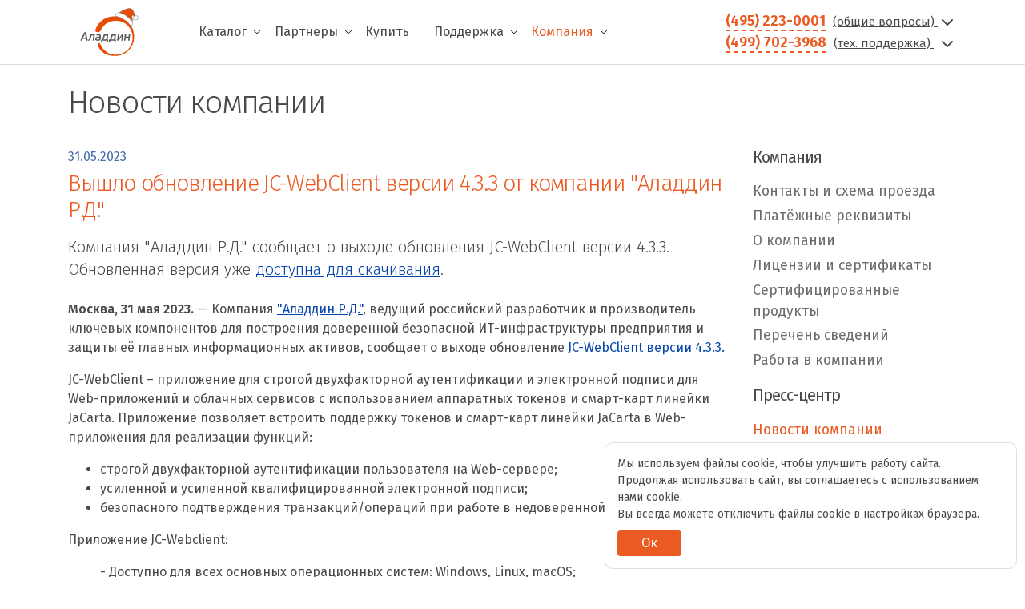

--- FILE ---
content_type: text/html; charset=UTF-8
request_url: https://aladdin-rd.ru/company/pressroom/news/JCWebClient_4-3-3/
body_size: 29018
content:
<!DOCTYPE html>
<html lang="ru">
<head>
    <!-- START META INFO -->
    <meta charset="utf-8">
    <meta http-equiv="X-UA-Compatible" content="IE=edge" />
    <meta name="robots" content="index,follow">
    <meta name="robots" content="noyaca" />
    <meta name="yandex-verification" content="c0eb1dbf64673bc3">
    <meta name="viewport" content="width=device-width, initial-scale=1, shrink-to-fit=no">
    <meta name="contact" content="aladdin@aladdin.ru">
    <meta name="og:title" content="Вышло обновление JC-WebClient версии 4.3.3 от компании &quot;Аладдин Р.Д.&quot;">
    <meta name="og:description" content="Вышло обновление JC-WebClient версии 4.3.3 от компании &quot;Аладдин Р.Д.&quot; - новости Аладдин Р.Д.">
    <meta name="og:image" content="https://aladdin-rd.ru/images/logo_og.jpg">
    <meta name="og:type" content="website">
    <meta name="og:url" content="https://aladdin-rd.ru/company/pressroom/news/JCWebClient_4-3-3/">
    <meta name="og:site_name" content="aladdin-rd.ru">
    <meta name="og:locale" content="ru_RU">
    <!-- END META INFO -->

    <!-- START PAGE TITLE -->
    <title>Вышло обновление JC-WebClient версии 4.3.3 от компании &quot;Аладдин Р.Д.&quot;</title>
    <meta http-equiv="Content-Type" content="text/html; charset=UTF-8" />
<meta name="description" content="Вышло обновление JC-WebClient версии 4.3.3 от компании &amp;quot;Аладдин Р.Д.&amp;quot; - новости Аладдин Р.Д." />
<link href="/bitrix/cache/css/s1/aladdin/page_b982ca62a3e041530e30fb88092b28bb/page_b982ca62a3e041530e30fb88092b28bb_v1.css?17685496021127" type="text/css"  rel="stylesheet" />
<link href="/bitrix/cache/css/s1/aladdin/template_e0c58e7cccf695e0e6470dbe8418e2c7/template_e0c58e7cccf695e0e6470dbe8418e2c7_v1.css?17685495783872" type="text/css"  data-template-style="true" rel="stylesheet" />
<script>if(!window.BX)window.BX={};if(!window.BX.message)window.BX.message=function(mess){if(typeof mess==='object'){for(let i in mess) {BX.message[i]=mess[i];} return true;}};</script>
<script>(window.BX||top.BX).message({"JS_CORE_LOADING":"Загрузка...","JS_CORE_NO_DATA":"- Нет данных -","JS_CORE_WINDOW_CLOSE":"Закрыть","JS_CORE_WINDOW_EXPAND":"Развернуть","JS_CORE_WINDOW_NARROW":"Свернуть в окно","JS_CORE_WINDOW_SAVE":"Сохранить","JS_CORE_WINDOW_CANCEL":"Отменить","JS_CORE_WINDOW_CONTINUE":"Продолжить","JS_CORE_H":"ч","JS_CORE_M":"м","JS_CORE_S":"с","JSADM_AI_HIDE_EXTRA":"Скрыть лишние","JSADM_AI_ALL_NOTIF":"Показать все","JSADM_AUTH_REQ":"Требуется авторизация!","JS_CORE_WINDOW_AUTH":"Войти","JS_CORE_IMAGE_FULL":"Полный размер"});</script>

<script src="/bitrix/js/main/core/core.min.js?1741089111225181"></script>

<script>BX.Runtime.registerExtension({"name":"main.core","namespace":"BX","loaded":true});</script>
<script>BX.setJSList(["\/bitrix\/js\/main\/core\/core_ajax.js","\/bitrix\/js\/main\/core\/core_promise.js","\/bitrix\/js\/main\/polyfill\/promise\/js\/promise.js","\/bitrix\/js\/main\/loadext\/loadext.js","\/bitrix\/js\/main\/loadext\/extension.js","\/bitrix\/js\/main\/polyfill\/promise\/js\/promise.js","\/bitrix\/js\/main\/polyfill\/find\/js\/find.js","\/bitrix\/js\/main\/polyfill\/includes\/js\/includes.js","\/bitrix\/js\/main\/polyfill\/matches\/js\/matches.js","\/bitrix\/js\/ui\/polyfill\/closest\/js\/closest.js","\/bitrix\/js\/main\/polyfill\/fill\/main.polyfill.fill.js","\/bitrix\/js\/main\/polyfill\/find\/js\/find.js","\/bitrix\/js\/main\/polyfill\/matches\/js\/matches.js","\/bitrix\/js\/main\/polyfill\/core\/dist\/polyfill.bundle.js","\/bitrix\/js\/main\/core\/core.js","\/bitrix\/js\/main\/polyfill\/intersectionobserver\/js\/intersectionobserver.js","\/bitrix\/js\/main\/lazyload\/dist\/lazyload.bundle.js","\/bitrix\/js\/main\/polyfill\/core\/dist\/polyfill.bundle.js","\/bitrix\/js\/main\/parambag\/dist\/parambag.bundle.js"]);
</script>
<script>BX.Runtime.registerExtension({"name":"ui.dexie","namespace":"BX.Dexie3","loaded":true});</script>
<script>BX.Runtime.registerExtension({"name":"ls","namespace":"window","loaded":true});</script>
<script>BX.Runtime.registerExtension({"name":"fx","namespace":"window","loaded":true});</script>
<script>BX.Runtime.registerExtension({"name":"fc","namespace":"window","loaded":true});</script>
<script>(window.BX||top.BX).message({"LANGUAGE_ID":"ru","FORMAT_DATE":"DD.MM.YYYY","FORMAT_DATETIME":"DD.MM.YYYY HH:MI:SS","COOKIE_PREFIX":"BITRIX_SM","SERVER_TZ_OFFSET":"10800","UTF_MODE":"Y","SITE_ID":"s1","SITE_DIR":"\/","USER_ID":"","SERVER_TIME":1768883937,"USER_TZ_OFFSET":0,"USER_TZ_AUTO":"Y","bitrix_sessid":"eb919bf379a70f1e13e333a6561bb391"});</script>


<script  src="/bitrix/cache/js/s1/aladdin/kernel_main/kernel_main_v1.js?1762519234155624"></script>
<script src="/bitrix/js/ui/dexie/dist/dexie3.bundle.min.js?174108894688274"></script>
<script src="/bitrix/js/main/core/core_ls.min.js?17410891172683"></script>
<script src="/bitrix/js/main/core/core_frame_cache.min.js?174108911711132"></script>
<script>BX.setJSList(["\/bitrix\/js\/main\/core\/core_fx.js","\/bitrix\/js\/main\/session.js","\/bitrix\/js\/main\/pageobject\/pageobject.js","\/bitrix\/js\/main\/core\/core_window.js","\/bitrix\/js\/main\/date\/main.date.js","\/bitrix\/js\/main\/core\/core_date.js","\/bitrix\/js\/main\/utils.js"]);</script>
<script>BX.setCSSList(["\/local\/templates\/aladdin\/components\/bitrix\/news\/news\/bitrix\/news.detail\/.default\/style.css","\/local\/templates\/aladdin\/components\/bitrix\/menu\/ala\/style.css","\/local\/templates\/.default\/components\/bitrix\/menu\/footer_menu\/style.css","\/bitrix\/components\/niges\/cookiesaccept\/templates\/.default\/style.css","\/local\/templates\/aladdin\/styles.css"]);</script>
<script type="text/javascript">
if (window == window.top) {
	document.addEventListener("DOMContentLoaded", function() {
		var div = document.createElement("div"); div.innerHTML = ' <div id="nca-cookiesaccept-line" class="nca-cookiesaccept-line style-3 "> <div id="nca-nca-position-left"id="nca-bar" class="nca-bar nca-style- nca-animation-none nca-position-left"> <div class="nca-cookiesaccept-line-text">Мы используем файлы cookie, чтобы улучшить работу сайта. Продолжая использовать сайт, вы соглашаетесь с использованием нами cookie.<br> Вы всегда можете отключить файлы cookie в настройках браузера.</div> <div><button type="button" id="nca-cookiesaccept-line-accept-btn" onclick="ncaCookieAcceptBtn()" >Ок</button></div> </div> </div> ';
		document.body.appendChild(div);
	});
}
function ncaCookieAcceptBtn(){ 
	var alertWindow = document.getElementById("nca-cookiesaccept-line"); alertWindow.remove();
	var cookie_string = "NCA_COOKIE_ACCEPT_1" + "=" + escape("Y"); 
	var expires = new Date((new Date).getTime() + (1000 * 60 * 60 * 24 * 1500)); 
	cookie_string += "; expires=" + expires.toUTCString(); 
	cookie_string += "; path=" + escape ("/"); 
	document.cookie = cookie_string; 	
}
function ncaCookieAcceptCheck(){
	var closeCookieValue = "N"; 
	var value = "; " + document.cookie;
	var parts = value.split("; " + "NCA_COOKIE_ACCEPT_1" + "=");
	if (parts.length == 2) { 
		closeCookieValue = parts.pop().split(";").shift(); 
	}
	if(closeCookieValue != "Y") { 
		/*document.head.insertAdjacentHTML("beforeend", "<style>#nca-cookiesaccept-line {display:flex}</style>")*/
	} else { 
		document.head.insertAdjacentHTML("beforeend", "<style>#nca-cookiesaccept-line {display:none}</style>")
	}
}
ncaCookieAcceptCheck();
</script>
 <style> .nca-cookiesaccept-line { box-sizing: border-box !important; margin: 0 !important; border: none !important; width: 100% !important; min-height: 10px !important; max-height: 250px !important; display: block; clear: both !important; padding: 15px !important; position: fixed; bottom: 0px !important; opacity: 1; transform: translateY(0%); z-index: 99999; } .nca-cookiesaccept-line > div { display: flex; align-items: center; } .nca-cookiesaccept-line > div > div { padding-left: 5%; padding-right: 5%; } .nca-cookiesaccept-line a { color: inherit; text-decoration:underline; } @media screen and (max-width:767px) { .nca-cookiesaccept-line > div > div { padding-left: 1%; padding-right: 1%; } } </style> 



<script>var _ba = _ba || []; _ba.push(["aid", "e3f69ddf005647bb71ec0805b9a0b3a8"]); _ba.push(["host", "aladdin-rd.ru"]); (function() {var ba = document.createElement("script"); ba.type = "text/javascript"; ba.async = true;ba.src = (document.location.protocol == "https:" ? "https://" : "http://") + "bitrix.info/ba.js";var s = document.getElementsByTagName("script")[0];s.parentNode.insertBefore(ba, s);})();</script>


    <!-- END PAGE TITLE -->

    <!-- START favicons -->
    <link rel="icon" href="/favicon.ico" type="image/x-icon">
    <link rel="icon" href="/favicon.svg" type="image/svg+xml">
    <link rel="apple-touch-icon" href="/favicon-apple.png">
    <!-- END favicons -->

    <!-- START Libraries -->
    <link href="https://fonts.googleapis.com/css?family=Fira+Sans:300,400,400i,600&display=swap&subset=cyrillic" rel="stylesheet">
    <!--    <link rel="stylesheet" href="https://cdn.jsdelivr.net/npm/@fancyapps/ui@4.0/dist/fancybox.css" />-->
    <link rel="stylesheet" href="https://cdn.jsdelivr.net/npm/@fancyapps/ui@5.0/dist/fancybox/fancybox.css" />
    <link href="https://cdn.jsdelivr.net/npm/suggestions-jquery@17.10.0/dist/css/suggestions.min.css" type="text/css" rel="stylesheet" />
    <link rel="stylesheet" href="/local/templates/aladdin/build/vendor.ced8b934.css">
            <link rel="stylesheet" href="/local/templates/aladdin/build/catalog.9f5c96b3.css">
        <link rel="stylesheet" href="/local/templates/aladdin/build/solutions/partners.bbc9dfb5.css">
        <link rel="stylesheet" href="/local/templates/aladdin/assets/css/styles.css">
    <link rel="stylesheet" href="/local/templates/aladdin/assets/css/mobile-styles.css">
    <!-- END Libraries -->
</head>

<body class="d-flex flex-column h-100 position-relative" id="wrapper">
<header class="page-header border-bottom bg-white fixed-top">
    <nav class="navbar navbar-expand-lg flex-md-nowrap p-0">
        <div class="container position-relative">
            <div class="navbar-brand p-0 m-0">
                <a href="/" title="Перейти на главную страницу сайта">
<!--                    <img class="navbar-logo" src="--><!--/Aladdin_Logo_2019_ru.svg" height="60" alt="Компания Аладдин Р.Д." />-->
                    <img class="navbar-logo" src="/local/templates/aladdin/Aladdin_Logo_ng.svg" height="60" alt="Компания Аладдин Р.Д." />
                </a>
            </div>
            <div class="collapse navbar-collapse header-desktop-nav" id="navbar-content">
                <!-- header-menu -->
                
    <div class="navbar-nav d-flex flex-wrap ml-5 mr-auto" role="menu">
                                    <div class="page-top__submenu-main">
                    <div class="d-flex align-items-center">
                        <a href="/catalog/" class="navbar-item navbar-link pr-2 " role="menuitem">Каталог</a>
                        <svg class="svg-submenu" width="10" height="10" xmlns='http://www.w3.org/2000/svg' viewBox='0 0 16 16' fill='#000'><path fill-rule='evenodd' d='M1.646 4.646a.5.5 0 0 1 .708 0L8 10.293l5.646-5.647a.5.5 0 0 1 .708.708l-6 6a.5.5 0 0 1-.708 0l-6-6a.5.5 0 0 1 0-.708z'/></svg>
                    </div>
                    <div class="page-top__submenu">
                        <div class="d-flex flex-column">
                                                            <a href="/catalog/" role="menuitem" class="submenu__link">Каталог продуктов</a>
                                                            <a href="/import-substitution/" role="menuitem" class="submenu__link">Импортозамещение</a>
                                                            <a href="/company/certified/" role="menuitem" class="submenu__link">Сертификация</a>
                                                            <a href="/catalog/registry/" role="menuitem" class="submenu__link">Реестры Минцифры РФ</a>
                                                            <a href="/solutions/" role="menuitem" class="submenu__link">Решения</a>
                                                            <a href="/support/discontinue/" role="menuitem" class="submenu__link">Продукты снятые с продаж</a>
                                                    </div>
                    </div>
                </div>
                                                <div class="page-top__submenu-main">
                    <div class="d-flex align-items-center">
                        <a href="/partners/" class="navbar-item navbar-link pr-2 " role="menuitem">Партнеры</a>
                        <svg class="svg-submenu" width="10" height="10" xmlns='http://www.w3.org/2000/svg' viewBox='0 0 16 16' fill='#000'><path fill-rule='evenodd' d='M1.646 4.646a.5.5 0 0 1 .708 0L8 10.293l5.646-5.647a.5.5 0 0 1 .708.708l-6 6a.5.5 0 0 1-.708 0l-6-6a.5.5 0 0 1 0-.708z'/></svg>
                    </div>
                    <div class="page-top__submenu">
                        <div class="d-flex flex-column">
                                                            <a href="/partners/search/" role="menuitem" class="submenu__link">Найти партнера</a>
                                                            <a href="/solutions/partners/" role="menuitem" class="submenu__link">Решения с технологическими партнерами</a>
                                                            <a href="/buy/" role="menuitem" class="submenu__link">Интернет-магазины</a>
                                                    </div>
                    </div>
                </div>
                                                <div class="page-top__submenu-main">
                    <a href="/buy/" class="navbar-item navbar-link " role="menuitem">Купить</a>
                </div>
                                                <div class="page-top__submenu-main">
                    <div class="d-flex align-items-center">
                        <a href="/support/" class="navbar-item navbar-link pr-2 " role="menuitem">Поддержка</a>
                        <svg class="svg-submenu" width="10" height="10" xmlns='http://www.w3.org/2000/svg' viewBox='0 0 16 16' fill='#000'><path fill-rule='evenodd' d='M1.646 4.646a.5.5 0 0 1 .708 0L8 10.293l5.646-5.647a.5.5 0 0 1 .708.708l-6 6a.5.5 0 0 1-.708 0l-6-6a.5.5 0 0 1 0-.708z'/></svg>
                    </div>
                    <div class="page-top__submenu">
                        <div class="d-flex flex-column">
                                                            <a href="/support/downloads/" role="menuitem" class="submenu__link">Центр загрузки</a>
                                                            <a href="/support/sdk/" role="menuitem" class="submenu__link">Комплекты разработчика</a>
                                                            <a href="https://kbp.aladdin-rd.ru/" role="menuitem" class="submenu__link">База знаний</a>
                                                            <a href="/support/tickets/create/" role="menuitem" class="submenu__link">Создать обращение</a>
                                                    </div>
                    </div>
                </div>
                                                <div class="page-top__submenu-main">
                    <div class="d-flex align-items-center">
                        <a href="/company/" class="navbar-item navbar-link pr-2 active" role="menuitem">Компания</a>
                        <svg class="svg-submenu" width="10" height="10" xmlns='http://www.w3.org/2000/svg' viewBox='0 0 16 16' fill='#000'><path fill-rule='evenodd' d='M1.646 4.646a.5.5 0 0 1 .708 0L8 10.293l5.646-5.647a.5.5 0 0 1 .708.708l-6 6a.5.5 0 0 1-.708 0l-6-6a.5.5 0 0 1 0-.708z'/></svg>
                    </div>
                    <div class="page-top__submenu">
                        <div class="d-flex flex-column">
                                                            <a href="/company/contacts/" role="menuitem" class="submenu__link">Контакты</a>
                                                            <a href="/company/pressroom/news/" role="menuitem" class="submenu__link">Новости</a>
                                                            <a href="/company/pressroom/events/" role="menuitem" class="submenu__link">События и мероприятия</a>
                                                            <a href="/company/pressroom/useful-materials/" role="menuitem" class="submenu__link">Полезные материалы</a>
                                                    </div>
                    </div>
                </div>
                        </div>
                <!-- header-contacts -->
                <div class="navbar-contact d-none d-lg-block">
    <div>
        <a href="tel:+74952230001" class="contact-phone" id="dropdown-contacts">(495) 223-0001</a>
        <a href="" class="navbar-contact__form" data-bs-toggle="modal" data-bs-target="#feedback_header">
            (общие вопросы)
            <svg xmlns="http://www.w3.org/2000/svg" width="24" height="24" viewBox="0 0 24 24" fill="none" stroke="currentColor" stroke-width="2" stroke-linecap="round" stroke-linejoin="round" class="feather feather-chevron-down1"><polyline points="6 9 12 15 18 9"></polyline></svg>
        </a>
    </div>

    <div>
        <a href="tel:+74997023968" class="contact-phone" id="dropdown-contacts">(499) 702-3968</a>
        <a href="" class="navbar-contact__form" data-bs-toggle="modal" data-bs-target="#additional_support">
            (тех. поддержка)
            <svg xmlns="http://www.w3.org/2000/svg" width="24" height="24" viewBox="0 0 24 24" fill="none" stroke="currentColor" stroke-width="2" stroke-linecap="round" stroke-linejoin="round" class="feather feather-chevron-down1" style="margin-left: 5px"><polyline points="6 9 12 15 18 9"></polyline></svg>
        </a>
    </div>
</div>            </div>
            <button class="navbar-toggler navbar-toggler-mobile">
                <i data-feather="menu"></i>
            </button>
        </div>
        
    <div class="header-mobile-nav" role="menu">
        <button class="btn btn-link btn-close" id="btnHideExtraNav"></button>
                                    <div class="dropdown dropdown-header-menu d-flex flex-column">
                    <span class="navbar-item navbar-link " id="dropdownMenu0" data-toggle="dropdown" aria-haspopup="true" aria-expanded="false">Каталог</span>
                    <div class="dropdown-menu m-0" style="position: inherit" aria-labelledby="dropdownMenu0">
                                                    <a href="/catalog/" class="navbar-item navbar-link-sublevel" role="menuitem">Каталог продуктов</a>
                                                    <a href="/import-substitution/" class="navbar-item navbar-link-sublevel" role="menuitem">Импортозамещение</a>
                                                    <a href="/company/certified/" class="navbar-item navbar-link-sublevel" role="menuitem">Сертификация</a>
                                                    <a href="/catalog/registry/" class="navbar-item navbar-link-sublevel" role="menuitem">Реестры Минцифры РФ</a>
                                                    <a href="/solutions/" class="navbar-item navbar-link-sublevel" role="menuitem">Решения</a>
                                                    <a href="/support/discontinue/" class="navbar-item navbar-link-sublevel" role="menuitem">Продукты снятые с продаж</a>
                                            </div>
                </div>
                                                <div class="dropdown dropdown-header-menu d-flex flex-column">
                    <span class="navbar-item navbar-link " id="dropdownMenu1" data-toggle="dropdown" aria-haspopup="true" aria-expanded="false">Партнеры</span>
                    <div class="dropdown-menu m-0" style="position: inherit" aria-labelledby="dropdownMenu1">
                                                    <a href="/partners/" class="navbar-item navbar-link-sublevel" role="menuitem">Партнеры</a>
                                                    <a href="/partners/search/" class="navbar-item navbar-link-sublevel" role="menuitem">Найти партнера</a>
                                                    <a href="/solutions/partners/" class="navbar-item navbar-link-sublevel" role="menuitem">Решения с тех. партнерами</a>
                                                    <a href="/buy/" class="navbar-item navbar-link-sublevel" role="menuitem">Интернет-магазины</a>
                                            </div>
                </div>
                                                <a href="/buy/" class="navbar-item navbar-link " role="menuitem">Купить</a>
                                                <div class="dropdown dropdown-header-menu d-flex flex-column">
                    <span class="navbar-item navbar-link " id="dropdownMenu3" data-toggle="dropdown" aria-haspopup="true" aria-expanded="false">Поддержка</span>
                    <div class="dropdown-menu m-0" style="position: inherit" aria-labelledby="dropdownMenu3">
                                                    <a href="/support/" class="navbar-item navbar-link-sublevel" role="menuitem">Поддержка</a>
                                                    <a href="/support/downloads/" class="navbar-item navbar-link-sublevel" role="menuitem">Центр загрузки</a>
                                                    <a href="/support/sdk/" class="navbar-item navbar-link-sublevel" role="menuitem">Комплекты разработчика</a>
                                                    <a href="https://kbp.aladdin-rd.ru/" class="navbar-item navbar-link-sublevel" role="menuitem">База знаний</a>
                                                    <a href="/support/tickets/create/" class="navbar-item navbar-link-sublevel" role="menuitem">Создать обращение</a>
                                            </div>
                </div>
                                                <div class="dropdown dropdown-header-menu d-flex flex-column">
                    <span class="navbar-item navbar-link active" id="dropdownMenu4" data-toggle="dropdown" aria-haspopup="true" aria-expanded="false">Компания</span>
                    <div class="dropdown-menu m-0" style="position: inherit" aria-labelledby="dropdownMenu4">
                                                    <a href="/company/" class="navbar-item navbar-link-sublevel" role="menuitem">Компания</a>
                                                    <a href="/company/contacts/" class="navbar-item navbar-link-sublevel" role="menuitem">Контакты</a>
                                                    <a href="/company/pressroom/news/" class="navbar-item navbar-link-sublevel" role="menuitem">Новости</a>
                                                    <a href="/company/pressroom/events/" class="navbar-item navbar-link-sublevel" role="menuitem">События и мероприятия</a>
                                                    <a href="/company/pressroom/useful-materials/" class="navbar-item navbar-link-sublevel" role="menuitem">Полезные материалы</a>
                                            </div>
                </div>
                            <hr>
        <div class="bg-white small">
            <div class="" id="callback-contacts">
                <table class="table table-sm table-borderless border-bottom-0 ml-3 mt-4">
                    <tbody>
                    <tr>
                        <td><b>Адрес:</b></td>
                        <td>129226, Москва, ул.&nbsp;Докукина, д.&nbsp;16, стр.&nbsp;1</td>
                    </tr>
                    <tr>
                        <td><b>Телефоны:</b></td>
                        <td>
                            <a href="tel:+74952230001">+7 (495) 223-0001</a> (секретарь)<br>
                            <a href="tel:+74997023968">+7 (499) 702-3968</a> (тех. поддержка)
                        </td>
                    </tr>
                    <tr>
                        <td><b>E-mail:</b></td>
                        <td><a href="mailto:aladdin@aladdin-rd.ru">aladdin@aladdin-rd.ru</a></td>
                    </tr>
                    </tbody>
                </table>
            </div>
        </div>
        <div class="col-lg-12 mt-4">
            <!--            <address class="d-block">-->
            <!--                <p class="mb-1">129226, Москва, ул.&nbsp;Докукина, д.&nbsp;16, стр.&nbsp;1</p>-->
            <!--                <p class="mb-1"><a class="d-inline footer-link text-nowrap" href="tel:+74952230001">+7 (495) 223-0001</a><span> (секретарь)</span></p>-->
            <!--                <p class="mb-1"><a class="d-inline footer-link text-nowrap" href="tel:+74997023968">+7 (499) 702-3968</a><span> (тех. поддержка)</span></p>-->
            <!--                <p class="mb-1"><a class="d-inline footer-link text-nowrap" href="mailto:aladdin@aladdin.ru">aladdin@aladdin.ru</a></p>-->
            <!--            </address>-->
            <div class="socials mb-3">
                <p class="socials-link-anons mt-4 mb-2">Мы в социальных сетях:</p>
                <a class="socials-link" href="https://t.me/aladdinrd" target="_blank">
                    <img class="socials-image" src="/local/templates/aladdin/images/socials/tg-gray.svg" width="30" alt="Telegram" title="Telegram">
                </a>
                <a class="socials-link" href="https://vk.com/aladdinrd" target="_blank">
                    <img class="socials-image" src="/local/templates/aladdin/images/socials/vk-gray.svg" width="30" alt="VK" title="VK">
                </a>
                <a class="socials-link" href="https://www.youtube.com/AladdinRD" target="_blank">
                    <img class="socials-image" src="/local/templates/aladdin/images/socials/yt-gray.svg" width="30" alt="YouTube" title="YouTube">
                </a>
                <a class="socials-link" href="https://zen.yandex.ru/id/5c054433b28dd903b0dfb949" target="_blank">
                    <img class="socials-image" src="/local/templates/aladdin/images/socials/dzen-gray.svg" width="30" alt="Яндекс.Дзен" title="Яндекс.Дзен">
                </a>
            </div>
        </div>
    </div>
    </nav>
</header>

<div class="contact-menu-shield"></div>

<div class="page-body">

<div class="d-none"></div>
<div class="container">
    
<div class="row pt-4">
    <div class="col-sm-12">
        <h2 class="main-preview-al">Новости компании</h2>
    </div>
</div>
<div class="row">
    <main role="main" class="page-content col-lg-9 mb-5">
        
<div class="news-detail">
            <span class="news-date-time">31.05.2023</span>
        <h1 class="text-primary news-name mt-1">Вышло обновление JC-WebClient версии 4.3.3 от компании &quot;Аладдин Р.Д.&quot;</h1>
            <div class="lead" style="line-height: 1.75rem">
            <p>Компания "Аладдин Р.Д." сообщает о выходе обновления JC-WebClient версии 4.3.3. Обновленная версия уже <a href="https://www.aladdin-rd.ru/support/downloads/jc-webclient/">доступна для скачивания</a>.
</p>        </div>
                <div class="mt-4">
            <p><b>Москва, 31 мая 2023.</b> — Компания <a href="/" target="_blank">"Аладдин Р.Д."</a>, ведущий российский разработчик и производитель ключевых компонентов для построения доверенной безопасной ИТ-инфраструктуры предприятия и защиты её главных информационных активов, сообщает о выходе обновление <a href="/support/downloads/jc-webclient/" target="_blank">JC-WebClient версии 4.3.3.</a></p>

<p>JC-WebClient  – приложение для строгой двухфакторной аутентификации и электронной подписи для Web-приложений и облачных сервисов с использованием аппаратных токенов и смарт-карт линейки JaCarta. Приложение позволяет встроить поддержку токенов и смарт-карт линейки JaCarta в Web-приложения для реализации функций:

<ul><li>строгой двухфакторной аутентификации пользователя на Web-сервере; </li>
<li>усиленной и усиленной квалифицированной электронной подписи; </li>
<li>безопасного подтверждения транзакций/операций при работе в недоверенной среде. </li></ul></p>

<p>Приложение JC-Webclient:
<ul style="list-style-type:none">
<li>-	Доступно для всех основных операционных систем: Windows, Linux, macOS;</li>
<li>-	Работает со всеми популярными браузерами;</li>
<li>-	Поддерживает российскую и зарубежную криптографию; </li>
<li>-	Поддерживает все основные современные токены семейства JaCarta;</li>
<li>-	Обеспечивает возможность администрирования токенов линейки JaCarta. </li>
</ul></p>



<p>Новое в JC-WebClient версии 4.3.3:
<ul style="list-style-type:none">
<li>-	Добавлена веб-страница администрирования токенов (форматирование токена, отображение подробной информации о токене (об устройстве), администрирование политик для пин-кода пользователя, сброс пин-код пользователя);</li>
<li>-	Поддержана возможность пакетного подписания множества документов одним сертификатом;</li>
<li>-	Добавлена поддержка токенов JaCarta LT и ALO;</li>
<li>-	Поддержаны новые версии ОС (RedOS 7.3.1, CentOS 8, Windows 11, macOS 11,12,13);</li>
<li>-	Для JaCarta PKI добавлена поддержка алгоритмов RSA 4096, ECDSA и механизма хэширования SHA-256;</li>
<li>-	Выполнена нотаризация установочного пакета для macOS - процесс установки более не требует особых манипуляций;</li>
<li>-	Исправлены ошибки.</li></ul></p>




<p><b>О компании "Аладдин Р.Д." </b></p>
<p style="color:#999;">"Аладдин Р.Д."– ведущий российский разработчик и производитель ключевых компонентов для построения доверенной безопасной ИТ-инфраструктуры предприятия и защиты её главных информационных активов. 
<p style="color:#999;">Линейка продуктов компании включает:
<ul style="color:#999;"><li>Центр выдачи и обслуживания сертификатов/PKI - Enterprise CA (для замены MS CS);</li>
<li>Средства аутентификации и электронной подписи - USB-токены, смарт-карты (в т.ч. с поддержкой биометрии), карт-ридеры, программные токены;</li>
<li>Корпоративный сервер аутентификации для не-PKI инфраструктур;</li>
<li>Система управления жизненным циклом средств 2ФА/3ФА, сертификатов, СЗИ, СКЗИ;</li>
<li>Средства защиты баз данных для СУБД Oracle, MS SQL, Tibero, Postres PRO, PostgreSQL, Jatoba;</li>
<li>Средства прозрачного шифрования данных на дисках, съёмных носителях, защищённые и однонаправленные флеш-накопители.</li></ul></p>

<p style="color:#999;">Ряд продуктов сертифицирован для работы с гостайной.</p>

<p style="color:#999;">Компания имеет все необходимые лицензии ФСТЭК России и ФСБ России. В марте 2022 года компания успешно прошла процесс ресертификации (внешний аудит) системы менеджмента качества (СМК) на соответствие требованиям стандартов ГОСТ Р ИСО 9001-2015 (ISO 9001:2015), ГОСТ РВ 0015-002-2020 в системе сертификации «Военный Регистр».</p>
<p style="color:#999;">По результатам внешнего аудита органом по сертификации ООО «МОНОЛИТ-Серт» были выданы сертификаты соответствия: №ВР 21.1.16041-2022 (ГОСТ Р ИСО 9001-2015, ГОСТ РВ 0015-002-2020), №ВР 21.1.16042-2022 (ГОСТ Р ИСО 9001-2015 (ISO 9001:2015)). Срок действия сертификатов до 24.04.2025.</p>

<p style="color:#999;">Прохождение компанией процесса ресертификации СМК свидетельствуют о том, что система менеджмента качества компании обеспечивает выпуск качественной продукции. Бизнес-процессы компании структурированы, прозрачны и результативны, что позволяет осуществлять стабильную и эффективную деятельность компании.</p>

<p><a href="/" target="_blank">http://www.aladdin-rd.ru</a> </p>
<p><a href="https://t.me/aladdinrd" target="_blank">https://t.me/aladdinrd</a> </p>
<p><a href="https://vk.com/aladdinrd" target="_blank">https://vk.com/aladdinrd</a> </p>
<p><a href="https://zen.yandex.ru/id/5c054433b28dd903b0dfb949" target="_blank">https://zen.yandex.ru/id/5c054433b28dd903b0dfb949</a> </p>
<p><a href="http://www.youtube.com/AladdinRD" target="_blank">http://www.youtube.com/AladdinRD</a>  </p>
 
        </div>
        <br />
    </div>        <div class="mt-3">
        <a href="/company/pressroom/news/" class="btn btn-outline-primary">Все новости</a>
        </div>
                            </main>

    <aside class="page-sidebar col-lg-3 d-none d-lg-block" id="sidebar">
        <div class="sidebar">
            <nav>
                <h3 class="sidebar-title">Компания</h3>
                <div class="sidebar">
	<nav>
		            <ul class="nav flex-column sidebar-group">
                                                    <li class="nav-item sidebar-item">
                        <a href="/company/contacts/" class="nav-link sidebar-link ">Контакты и схема проезда</a>
                    </li>
                                                            <li class="nav-item sidebar-item">
                        <a href="/company/payment/" class="nav-link sidebar-link ">Платёжные реквизиты</a>
                    </li>
                                                                                    <li class="nav-item sidebar-item">
                            <a href="/company/" class="nav-link sidebar-link">О компании</a>
                        </li>
                                                                                <li class="nav-item sidebar-item">
                        <a href="/company/licenses/" class="nav-link sidebar-link ">Лицензии и сертификаты</a>
                    </li>
                                                            <li class="nav-item sidebar-item">
                        <a href="/company/certified/" class="nav-link sidebar-link ">Сертифицированные продукты</a>
                    </li>
                                                            <li class="nav-item sidebar-item">
                        <a href="/company/info-list/" class="nav-link sidebar-link ">Перечень сведений</a>
                    </li>
                                                            <li class="nav-item sidebar-item">
                        <a href="/company/job/" class="nav-link sidebar-link ">Работа в компании</a>
                    </li>
                                    </ul>
	</nav>
</div>
                <h3 class="sidebar-title">Пресс-центр</h3>
                <div class="sidebar">
	<nav>
		            <ul class="nav flex-column sidebar-group">
                                                    <li class="nav-item sidebar-item">
                        <a href="/company/pressroom/news/" class="nav-link sidebar-link active">Новости компании</a>
                    </li>
                                                            <li class="nav-item sidebar-item">
                        <a href="/company/pressroom/articles/" class="nav-link sidebar-link ">Статьи и публикации</a>
                    </li>
                                                            <li class="nav-item sidebar-item">
                        <a href="/company/pressroom/events/" class="nav-link sidebar-link ">События и мероприятия</a>
                    </li>
                                                            <li class="nav-item sidebar-item">
                        <a href="/company/pressroom/webinars/" class="nav-link sidebar-link ">Записи вебинаров</a>
                    </li>
                                                            <li class="nav-item sidebar-item">
                        <a href="/company/pressroom/useful-materials/" class="nav-link sidebar-link ">Полезные материалы</a>
                    </li>
                                                            <li class="nav-item sidebar-item">
                        <a href="/faq/" class="nav-link sidebar-link ">FAQ</a>
                    </li>
                                    </ul>
	</nav>
</div>
            </nav>
        </div>
    </aside>
</div>

<!-- form #27 #mobile_app -->


    <div class="modal fade" id="mobile_app" tabindex="-1" aria-labelledby="mobile_appLabel" aria-modal="true" role="dialog">
        <div class="modal-dialog">
            <div class="modal-content">
                <div class="modal-header">
                    <h5 class="modal-title" id="exampleModalLiveLabel">
                                                Заявка на мобильное приложение                                            </h5>
                    <button type="button" class="btn-close" data-bs-dismiss="modal" aria-label="Close"></button>
                </div>
                <div class="modal-body">
                                            <form id="mobile_app" class="form subscribe-block__form form-ajax mt-3" action="" name="mobile_app" method="POST" enctype="multipart/form-data" novalidate>
                                            <input type="hidden" name="WEB_FORM_ID" value="27">
                        <input type="hidden" name="sessid" id="sessid_1" value="eb919bf379a70f1e13e333a6561bb391" />                        <div class="row">
                                                                                                <div class="col-sm-12">
                                        <div class="form-group form-group-modal">
                                            <input type="text" id="input_form_text_426" name="form_text_426"  required  placeholder=" " class="form-control form-input">
                                            <label for="form_text_426" class="form-label">ФИО <span class="req-span">*</span></label>
                                        </div>
                                    </div>
                                                                                                                                <div class="col-sm-12">
                                        <div class="form-group form-group-modal">
                                            <input type="text" id="input_form_text_427" name="form_text_427"  required  placeholder=" " class="data-suggestion form-control form-input">
                                            <label for="form_text_427" class="form-label">Компания/ИНН <span class="req-span">*</span></label>
                                        </div>
                                    </div>
                                                                                                                                <div class="col-sm-12">
                                        <div class="form-group form-group-modal">
                                            <input type="email" pattern="^([^ ]+@[^ ]+\.[a-z]{2,6}|)$" id="input_form_email_428" placeholder=" " name="form_email_428"  required  class="form-control form-input">
                                            <label for="form_email_428" class="form-label">Ваш рабочий e-mail <span class="req-span">*</span></label>
                                        </div>
                                    </div>
                                                                                                                                <div class="col-sm-12">
                                        <div class="form-group form-group-modal">
                                            <input type="tel" id="input_form_text_429" pattern="[+]7-\S[0-9]{3}\S-[0-9]{3}-[0-9]{4}" placeholder=" " name="form_text_429"  required  class="mask-phone form-control form-input" placeholder=" ">
                                            <label for="form_text_429" class="form-label">Контактный телефон <span class="req-span">*</span></label>
                                        </div>
                                    </div>
                                                                                                                                <div class="form-group">
                                        <div class="form__policy col-sm-12 mb-3">
                                            Поля, отмеченные * — обязательны к заполнению
                                        </div>
                                        <div class="form-check">
                                            <input type="checkbox" id="input_form_checkbox_431" name="form_checkbox_agreement[]"  required  class="form-check-input" value="431">
                                            <div class="d-flex">
                                                <label for="form_checkbox_431"></label>
                                                <span class="form-check-label">Отправляя этот запрос, я принимаю <a href="/terms/">Условия использования</a>,
                                                подтверждаю достоверность предоставленных мной данных и даю
                                                <a href="/privacy#agreement" target="_blank">согласие</a> на их обработку. </span>
                                            </div>
                                        </div>
                                    </div>
                                                                                                                                <input type="hidden" data-device-id  name="form_hidden_432" value="">
                                                                                                                                <input type="hidden" data-inn  name="form_hidden_433" value="">
                                                                                    </div>
                                                <div class="row justify-content-center">
                            <div class="col-sm-12 col-xl-4 mt-3">
                                <button type="submit" id="feedback_submit" name="web_form_submit" value="1" class="btn btn-primary">Отправить</button>
                            </div>
                        </div>
                    </form>
                </div>
            </div>
        </div>
    </div>


    </div>
</div>
<footer class="page-footer mt-auto">
    <div class="container">
        <div class="row">
            <div class="d-none d-md-block col-lg-8 mb-3">
                <nav class="row" role="navigation">
                    <div class="col-md-4">
                        <div class="footer-title mt-3 mt-lg-0">ПРОДУКТЫ И РЕШЕНИЯ</div>
                        
    <div class="footer-nav" role="list">

		<a href="/catalog/aladdin-eca/" class="footer-link">Корпоративный центр выпуска и обслуживания сертификатов Aladdin Enterprise CA</a>
		<a href="/catalog/jacarta/" class="footer-link">USB-токены и смарт-карты JaCarta</a>
		<a href="/catalog/jms/" class="footer-link">Система централизованного управления JMS</a>
		<a href="/catalog/liveoffice/" class="footer-link">Специализированное средство безопасной дистанционной работы Aladdin LiveOffice</a>
		<a href="/catalog/secret-disk/" class="footer-link">Средство защиты данных на дисках Secret Disk</a>
		<a href="/catalog/jacarta-fd/" class="footer-link">Защищённые флеш-накопители JaCarta FlashDiode</a>

    </div>
                    </div>
                    <div class="col-md-4">
                        <div class="footer-title mt-3 mt-lg-0">ПОДДЕРЖКА</div>
                        
    <div class="footer-nav" role="list">

		<a href="/support/downloads/" class="footer-link">Центр загрузки</a>
		<a href="/support/" class="footer-link">Техническая поддержка</a>
		<a href="/support/sdk/" class="footer-link">Комплекты разработчика</a>
		<a href="/support/guides/" class="footer-link">Интеграционные инструкции</a>
		<a href="https://kbp.aladdin-rd.ru/" class="footer-link">База знаний</a>

    </div>
                    </div>
                    <div class="col-md-4">
                        <div class="footer-title mt-3 mt-lg-0">КОМПАНИЯ</div>
                        
    <div class="footer-nav" role="list">

		<a href="/company/" class="footer-link">О компании</a>
		<a href="/company/pressroom/news/" class="footer-link">Пресс-центр</a>
		<a href="/company/licenses/" class="footer-link">Лицензии и сертификаты</a>
		<a href="/company/job/" class="footer-link">Работа в компании</a>
		<a href="/company/contacts/" class="footer-link">Контакты</a>
		<a href="/company/info-list/" class="footer-link">Перечень сведений</a>

    </div>
                    </div>
                </nav>
            </div>
            <div class="col-lg-4 mb-3">
                <div class="socials mb-3">
                    <a class="socials-link" href="https://t.me/aladdinrd" target="_blank">
                        <img class="socials-image" src="/local/templates/aladdin/images/socials/telegram_white.svg" width="24" alt="Telegram" title="Telegram">
                    </a>
                    <a class="socials-link" href="https://rutube.ru/channel/25557184/" target="_blank">
                        <img class="socials-image" src="/local/templates/aladdin/images/socials/rutube-white.svg" width="24" alt="RuTube" title="RuTube">
                    </a>
                    <a class="socials-link" href="/~hu1so" target="_blank">
                        <img class="socials-image" src="/local/templates/aladdin/images/socials/DZEN_white.svg" width="24" alt="Яндекс.Дзен" title="Яндекс.Дзен">
                    </a>
                    <a class="socials-link" href="https://vk.com/aladdinrd" target="_blank">
                        <img class="socials-image" src="/local/templates/aladdin/images/socials/VK_white.svg" width="24" alt="VK" title="VK">
                    </a>
                </div>
                <p class="copyright">
                    <a class="d-inline footer-link" href="/terms/">Условия использования</a> ·
                    <a class="d-inline footer-link" href="/privacy/">Конфиденциальность</a><br>
                    © 1995 – 2026, <span class="text-nowrap1">Акционерное общество "Аладдин&nbsp;Р.Д." (АО&nbsp;"Аладдин&nbsp;Р.Д.")</span>
                </p>
                <address class="d-block">
                    129226, Москва, ул.&nbsp;Докукина, д.&nbsp;16, стр.&nbsp;1<br>
                    <span>ИНН: 7719165935</span><br>
                    <a class="d-inline footer-link text-nowrap" href="tel:+74952230001">+7 (495) 223-0001</a><span> (общие вопросы) </span>
                    <br>
                    <a class="d-inline footer-link text-nowrap" href="tel:+74997023968">+7 (499) 702-3968</a><span> (тех.&nbsp;поддержка)</span>
                    <br>
                    <a class="d-inline footer-link text-nowrap" href="mailto:aladdin@aladdin.ru">aladdin@aladdin.ru</a>
                </address>
            </div>
        </div>
        <div class="row">
            <div class="col-md-6 text-secondary mb-4">
                <div class="mb-3">
                    Аладдин – ведущий российский вендор - разработчик и производитель ключевых компонентов для построения доверенной безопасной ИТ-инфраструктуры предприятий и защиты её главных информационных активов, средств аутентификации и эл. подписи для обеспечения информационной безопасности и защиты данных. Компания работает на рынке с апреля 1995 г.
                </div>
            </div>
            <div class="col-md-6">
                <div class="row align-items-center justify-content-around">
                    <a href="https://arppsoft.ru" target="_blank" class="mb-3">
                        <svg xmlns="http://www.w3.org/2000/svg" version="1.1" id="Layer_1" height="35px" x="0px" y="0px" xml:space="preserve" viewBox="0.04 6.17 80.96 12.78">
<g>
	<path fill="#FFFFFF" d="M27.266,10.118h-2.421l-0.548,1.496h-0.472l2.017-5.329h0.429l2.016,5.329h-0.468L27.266,10.118z    M24.986,9.737h2.137l-1.068-2.902L24.986,9.737z"/>
	<path fill="#FFFFFF" d="M29.334,9.445v2.169h-0.451V6.286h1.813c0.556,0,0.994,0.142,1.315,0.426   c0.321,0.283,0.48,0.671,0.48,1.167c0,0.5-0.155,0.887-0.462,1.158c-0.31,0.272-0.756,0.409-1.342,0.409H29.334z M29.334,9.064   h1.362c0.439,0,0.774-0.104,1.002-0.313c0.229-0.206,0.343-0.495,0.343-0.868c0-0.369-0.113-0.664-0.341-0.881   c-0.229-0.219-0.552-0.331-0.974-0.336h-1.393V9.064z"/>
	<path fill="#FFFFFF" d="M37.248,11.614h-0.451V6.666H33.78v4.948H33.33V6.286h3.918V11.614z"/>
	<path fill="#FFFFFF" d="M42.363,11.614h-0.451V6.666h-3.017v4.948h-0.449V6.286h3.917V11.614z"/>
	<path fill="#FFFFFF" d="M27.471,15.704c0,0.385-0.069,0.727-0.207,1.021c-0.137,0.296-0.333,0.524-0.587,0.688   c-0.254,0.16-0.546,0.241-0.877,0.241c-0.501,0-0.905-0.178-1.215-0.532c-0.31-0.357-0.464-0.835-0.464-1.44v-0.643   c0-0.379,0.068-0.719,0.206-1.018c0.137-0.295,0.333-0.526,0.588-0.688c0.256-0.161,0.548-0.243,0.877-0.243   c0.331,0,0.625,0.082,0.881,0.243c0.254,0.162,0.452,0.394,0.589,0.69c0.139,0.298,0.208,0.638,0.208,1.016V15.704z M27.305,15.032   c0-0.535-0.135-0.966-0.408-1.29c-0.274-0.327-0.641-0.488-1.105-0.488c-0.458,0-0.822,0.161-1.094,0.484   c-0.274,0.322-0.409,0.761-0.409,1.317v0.648c0,0.355,0.062,0.668,0.185,0.939c0.122,0.271,0.297,0.479,0.525,0.627   c0.229,0.146,0.495,0.219,0.8,0.219c0.462,0,0.83-0.161,1.101-0.485c0.27-0.323,0.405-0.764,0.405-1.323V15.032z"/>
	<path fill="#FFFFFF" d="M30.532,14.458h-1.295v3.134h-0.167v-3.134h-1.229v-0.166h2.691V14.458z"/>
	<path fill="#FFFFFF" d="M31.966,17.653c-0.268,0-0.512-0.071-0.734-0.215c-0.224-0.145-0.398-0.34-0.525-0.592   c-0.125-0.249-0.187-0.524-0.187-0.829v-0.139c0-0.305,0.06-0.585,0.182-0.841c0.123-0.252,0.291-0.452,0.504-0.594   s0.445-0.215,0.699-0.215c0.368,0,0.667,0.134,0.901,0.395c0.234,0.263,0.351,0.609,0.351,1.035v0.174h-2.473v0.18   c0,0.267,0.055,0.516,0.169,0.744c0.113,0.229,0.27,0.409,0.466,0.537c0.198,0.131,0.413,0.195,0.646,0.195   c0.22,0,0.409-0.038,0.564-0.114c0.156-0.07,0.295-0.183,0.416-0.337l0.115,0.083C32.813,17.476,32.449,17.653,31.966,17.653z    M31.905,14.396c-0.322,0-0.594,0.12-0.818,0.36c-0.226,0.238-0.356,0.54-0.394,0.914h2.3v-0.041c0-0.224-0.048-0.433-0.143-0.625   c-0.093-0.192-0.224-0.34-0.391-0.447C32.295,14.448,32.111,14.396,31.905,14.396z"/>
	<path fill="#FFFFFF" d="M35.975,17.592H35.81V16c-0.146,0.072-0.312,0.13-0.495,0.177c-0.182,0.045-0.339,0.065-0.465,0.065   c-0.329,0-0.58-0.037-0.75-0.118c-0.171-0.075-0.296-0.205-0.376-0.38c-0.08-0.181-0.121-0.423-0.121-0.733v-0.719h0.163v0.719   c0,0.271,0.038,0.484,0.104,0.639c0.07,0.153,0.179,0.262,0.33,0.329c0.147,0.068,0.364,0.104,0.65,0.104   c0.161-0.01,0.337-0.037,0.522-0.083c0.189-0.045,0.334-0.096,0.438-0.155v-1.552h0.165V17.592z"/>
	<path fill="#FFFFFF" d="M38.055,17.653c-0.266,0-0.511-0.071-0.734-0.215c-0.221-0.145-0.395-0.34-0.52-0.592   c-0.127-0.249-0.192-0.524-0.192-0.829v-0.139c0-0.305,0.062-0.585,0.184-0.841c0.122-0.252,0.289-0.452,0.503-0.594   c0.213-0.142,0.448-0.215,0.698-0.215c0.367,0,0.67,0.134,0.902,0.395c0.235,0.263,0.353,0.609,0.353,1.035v0.174h-2.474v0.18   c0,0.267,0.057,0.516,0.169,0.744c0.113,0.229,0.268,0.409,0.469,0.537c0.196,0.131,0.411,0.195,0.643,0.195   c0.222,0,0.412-0.038,0.564-0.114c0.157-0.07,0.294-0.183,0.416-0.337l0.114,0.083C38.905,17.476,38.538,17.653,38.055,17.653z    M37.994,14.396c-0.322,0-0.592,0.12-0.816,0.36c-0.223,0.238-0.356,0.54-0.393,0.914h2.298v-0.041c0-0.224-0.047-0.433-0.14-0.625   c-0.094-0.192-0.226-0.34-0.391-0.447C38.386,14.448,38.201,14.396,37.994,14.396z"/>
	<path fill="#FFFFFF" d="M40.981,17.489c0.299,0,0.545-0.08,0.74-0.238c0.193-0.158,0.3-0.377,0.317-0.659h0.165   c-0.017,0.319-0.14,0.576-0.369,0.77c-0.231,0.198-0.514,0.292-0.854,0.292c-0.414,0-0.741-0.149-0.985-0.448   c-0.244-0.296-0.365-0.704-0.365-1.217v-0.109c0-0.502,0.122-0.9,0.365-1.197c0.244-0.302,0.568-0.452,0.979-0.452   c0.348,0,0.64,0.107,0.865,0.316c0.229,0.21,0.35,0.486,0.363,0.837h-0.165c-0.017-0.3-0.118-0.537-0.312-0.718   c-0.196-0.179-0.446-0.27-0.752-0.27c-0.369,0-0.658,0.134-0.866,0.399c-0.208,0.264-0.312,0.632-0.312,1.103v0.108   c0,0.463,0.105,0.827,0.314,1.088C40.323,17.357,40.613,17.489,40.981,17.489z"/>
	<path fill="#FFFFFF" d="M45.163,14.458h-1.297v3.134h-0.164v-3.134h-1.229v-0.166h2.69V14.458z"/>
	<path fill="#FFFFFF" d="M45.681,17.592v-3.3h1.135c0.401,0,0.705,0.074,0.92,0.218c0.212,0.146,0.317,0.356,0.317,0.636   c0,0.185-0.057,0.343-0.17,0.481c-0.113,0.135-0.272,0.227-0.484,0.271h0.007c0.223,0.025,0.411,0.113,0.563,0.266   c0.151,0.15,0.229,0.329,0.229,0.535c0,0.281-0.106,0.503-0.315,0.66c-0.207,0.156-0.497,0.233-0.872,0.233H45.681z M45.844,15.839   h1.031c0.336,0,0.589-0.059,0.758-0.176c0.172-0.121,0.254-0.294,0.254-0.528c0-0.235-0.089-0.408-0.271-0.515   c-0.185-0.11-0.451-0.162-0.8-0.162h-0.972V15.839z M45.844,16.005v1.422h1.182c0.314,0,0.562-0.064,0.74-0.189   c0.18-0.123,0.27-0.303,0.27-0.535c0-0.209-0.09-0.376-0.271-0.504c-0.185-0.13-0.434-0.193-0.746-0.193H45.844z"/>
	<path fill="#FFFFFF" d="M50.101,17.653c-0.263,0-0.509-0.071-0.734-0.215c-0.221-0.145-0.394-0.34-0.521-0.592   c-0.127-0.249-0.19-0.524-0.19-0.829v-0.139c0-0.305,0.062-0.585,0.186-0.841c0.122-0.252,0.29-0.452,0.503-0.594   c0.214-0.142,0.448-0.215,0.696-0.215c0.369,0,0.669,0.134,0.904,0.395c0.236,0.263,0.352,0.609,0.352,1.035v0.174h-2.475v0.18   c0,0.267,0.059,0.516,0.17,0.744c0.114,0.229,0.267,0.409,0.466,0.537c0.196,0.131,0.413,0.195,0.644,0.195   c0.222,0,0.412-0.038,0.567-0.114c0.156-0.07,0.293-0.183,0.416-0.337l0.113,0.083C50.95,17.476,50.587,17.653,50.101,17.653z    M50.04,14.396c-0.32,0-0.592,0.12-0.814,0.36c-0.228,0.238-0.356,0.54-0.396,0.914h2.303v-0.041c0-0.224-0.049-0.433-0.144-0.625   s-0.228-0.34-0.392-0.447C50.432,14.448,50.247,14.396,50.04,14.396z"/>
	<path fill="#FFFFFF" d="M54.283,17.592h-0.17v-1.613h-2.041v1.613h-0.166v-3.3h0.166v1.523h2.041v-1.523h0.17V17.592z"/>
	<path fill="#FFFFFF" d="M57.544,17.592h-0.168v-1.613h-2.04v1.613h-0.164v-3.3h0.164v1.523h2.04v-1.523h0.168V17.592z"/>
	<path fill="#FFFFFF" d="M58.627,15.549h1.083c0.35,0.004,0.631,0.102,0.839,0.285c0.206,0.185,0.312,0.43,0.312,0.734   c0,0.307-0.104,0.553-0.309,0.736c-0.205,0.187-0.487,0.281-0.842,0.287h-1.248v-3.3h0.165V15.549z M58.627,15.714v1.713h1.052   c0.317,0,0.567-0.078,0.745-0.231c0.181-0.157,0.271-0.368,0.271-0.63c0-0.252-0.087-0.456-0.266-0.611   c-0.172-0.156-0.417-0.236-0.727-0.24H58.627z M61.921,17.592h-0.165v-3.3h0.165V17.592z"/>
	<path fill="#FFFFFF" d="M65.016,14.292h0.168v3.3h-0.168v-3.007l-2.039,3.007h-0.165v-3.3h0.165v3.009L65.016,14.292z    M64.826,13.113c0,0.229-0.079,0.413-0.231,0.551c-0.154,0.14-0.358,0.208-0.616,0.208c-0.262,0-0.47-0.068-0.623-0.208   c-0.153-0.138-0.229-0.322-0.229-0.551h0.163c0,0.185,0.061,0.332,0.175,0.435S63.75,13.7,63.979,13.7   c0.216,0,0.385-0.05,0.503-0.158c0.119-0.104,0.178-0.246,0.178-0.429H64.826z"/>
	<path fill="#FFFFFF" d="M70.521,16.232c-0.048,0.458-0.201,0.808-0.476,1.053c-0.273,0.248-0.641,0.368-1.108,0.368   c-0.315,0-0.598-0.079-0.838-0.238c-0.247-0.159-0.432-0.388-0.567-0.682c-0.134-0.292-0.203-0.631-0.203-1.007v-0.688   c0-0.378,0.063-0.714,0.195-1.014c0.134-0.298,0.324-0.527,0.566-0.689c0.245-0.163,0.526-0.246,0.847-0.246   c0.461,0,0.829,0.123,1.105,0.365c0.273,0.246,0.431,0.597,0.479,1.05h-0.169c-0.047-0.407-0.188-0.717-0.427-0.929   c-0.236-0.215-0.566-0.321-0.988-0.321c-0.434,0-0.782,0.164-1.048,0.489c-0.266,0.326-0.396,0.761-0.396,1.309v0.652   c0,0.351,0.061,0.659,0.177,0.93c0.117,0.269,0.288,0.48,0.508,0.628c0.22,0.153,0.475,0.228,0.76,0.228   c0.423,0,0.754-0.104,0.995-0.313c0.237-0.211,0.379-0.527,0.42-0.943H70.521z"/>
	<path fill="#FFFFFF" d="M71.053,15.879c0-0.316,0.063-0.598,0.185-0.85c0.12-0.253,0.29-0.447,0.51-0.587   c0.222-0.14,0.472-0.213,0.751-0.213c0.275,0,0.524,0.069,0.747,0.206c0.217,0.136,0.391,0.329,0.512,0.58   c0.12,0.251,0.187,0.532,0.187,0.846v0.145c0,0.317-0.061,0.603-0.179,0.854c-0.122,0.246-0.292,0.443-0.511,0.584   c-0.223,0.141-0.472,0.209-0.751,0.209c-0.277,0-0.527-0.068-0.746-0.205c-0.223-0.141-0.393-0.334-0.517-0.583   c-0.121-0.247-0.184-0.53-0.188-0.843V15.879z M71.219,16.006c0,0.273,0.058,0.527,0.167,0.755c0.106,0.23,0.258,0.408,0.452,0.537   c0.194,0.128,0.417,0.191,0.665,0.191c0.375,0,0.682-0.143,0.922-0.423c0.234-0.283,0.356-0.649,0.356-1.093v-0.095   c0-0.272-0.056-0.521-0.165-0.75c-0.113-0.23-0.264-0.409-0.458-0.541c-0.196-0.128-0.413-0.192-0.66-0.192   c-0.376,0-0.685,0.146-0.919,0.431c-0.241,0.287-0.36,0.647-0.36,1.083V16.006z"/>
	<path fill="#FFFFFF" d="M74.435,15.938c0-0.521,0.105-0.936,0.314-1.244c0.208-0.309,0.497-0.464,0.869-0.464   c0.253,0,0.463,0.069,0.627,0.206v-1.529h0.165v1.526c0.16-0.135,0.369-0.203,0.624-0.203c0.363,0,0.65,0.15,0.859,0.452   c0.209,0.299,0.317,0.706,0.322,1.216v0.107c0,0.514-0.104,0.916-0.315,1.211c-0.21,0.293-0.495,0.44-0.862,0.44   c-0.249,0-0.457-0.064-0.628-0.187v1.392h-0.165V17.47c-0.175,0.122-0.387,0.187-0.635,0.187c-0.348,0-0.622-0.132-0.831-0.403   c-0.209-0.27-0.323-0.644-0.342-1.12L74.435,15.938z M74.604,16.005c0,0.474,0.089,0.84,0.267,1.098   c0.174,0.259,0.421,0.391,0.738,0.391c0.224,0,0.416-0.056,0.573-0.165l0.063-0.048v-2.625c-0.114-0.172-0.326-0.26-0.629-0.26   c-0.316,0-0.564,0.136-0.741,0.408C74.695,15.078,74.604,15.475,74.604,16.005z M78.051,15.938c0-0.47-0.088-0.847-0.265-1.126   c-0.179-0.276-0.431-0.416-0.75-0.416c-0.304,0-0.514,0.086-0.626,0.252v2.637c0.174,0.138,0.384,0.209,0.634,0.209   c0.324,0,0.571-0.133,0.744-0.395C77.964,16.837,78.051,16.451,78.051,15.938z"/>
	<path fill="#FFFFFF" d="M81,14.458h-1.298v3.134h-0.165v-3.134h-1.227v-0.166H81V14.458z"/>
</g>
<g>
	<path fill="#ECECEC" d="M21.312,9.889c0,0.167-0.134,0.302-0.301,0.302h-3.419c-0.167,0-0.301-0.135-0.301-0.302V6.471   c0-0.167,0.135-0.302,0.301-0.302h3.419c0.167,0,0.301,0.135,0.301,0.302V9.889z"/>
	<path fill="#ECECEC" d="M17,9.889c0,0.167-0.135,0.302-0.302,0.302H13.28c-0.167,0-0.301-0.135-0.301-0.302V6.471   c0-0.167,0.135-0.302,0.301-0.302h3.418C16.865,6.169,17,6.305,17,6.471V9.889z"/>
	<path fill="#D9DADA" d="M12.688,9.889c0,0.167-0.135,0.302-0.302,0.302H8.968c-0.166,0-0.302-0.135-0.302-0.302V6.471   c0-0.167,0.136-0.302,0.302-0.302h3.418c0.167,0,0.302,0.135,0.302,0.302V9.889z"/>
	<path fill="#ECECEC" d="M21.312,14.27c0,0.167-0.134,0.302-0.301,0.302h-3.419c-0.167,0-0.301-0.135-0.301-0.302v-3.419   c0-0.166,0.135-0.301,0.301-0.301h3.419c0.167,0,0.301,0.136,0.301,0.301V14.27z"/>
	<path fill="#D9DADA" d="M17,14.27c0,0.167-0.136,0.302-0.302,0.302H13.28c-0.167,0-0.302-0.135-0.302-0.302v-3.419   c0-0.166,0.135-0.301,0.302-0.301h3.418c0.167,0,0.302,0.136,0.302,0.301V14.27z"/>
	<path fill="#D9DADA" d="M12.688,14.27c0,0.167-0.135,0.302-0.302,0.302H8.968c-0.166,0-0.302-0.135-0.302-0.302v-3.419   c0-0.166,0.136-0.301,0.302-0.301h3.418c0.167,0,0.302,0.136,0.302,0.301V14.27z"/>
	<path fill="#B1B2B3" d="M8.377,14.27c0,0.167-0.136,0.302-0.303,0.302H4.656c-0.167,0-0.301-0.135-0.301-0.302v-3.419   c0-0.166,0.135-0.301,0.301-0.301h3.418c0.167,0,0.303,0.136,0.303,0.301V14.27z"/>
	<path fill="#ECECEC" d="M21.312,18.651c0,0.164-0.134,0.301-0.301,0.301h-3.419c-0.167,0-0.301-0.137-0.301-0.301V15.23   c0-0.165,0.135-0.301,0.301-0.301h3.419c0.167,0,0.301,0.136,0.301,0.301V18.651z"/>
	<path fill="#D9DADA" d="M17,18.651c0,0.164-0.136,0.301-0.302,0.301H13.28c-0.167,0-0.302-0.137-0.302-0.301V15.23   c0-0.165,0.135-0.301,0.302-0.301h3.418c0.167,0,0.302,0.136,0.302,0.301V18.651z"/>
	<path fill="#B1B2B3" d="M8.377,18.651c0,0.164-0.136,0.301-0.303,0.301H4.656c-0.167,0-0.301-0.137-0.301-0.301V15.23   c0-0.165,0.135-0.301,0.301-0.301h3.418c0.167,0,0.303,0.136,0.303,0.301V18.651z"/>
	<path fill="#B1B2B3" d="M12.688,18.651c0,0.164-0.135,0.301-0.302,0.301H8.968c-0.166,0-0.302-0.137-0.302-0.301V15.23   c0-0.165,0.136-0.301,0.302-0.301h3.418c0.167,0,0.302,0.136,0.302,0.301V18.651z"/>
	<path fill="#B1B2B3" d="M4.064,18.651c0,0.164-0.135,0.301-0.302,0.301H0.344c-0.167,0-0.302-0.137-0.302-0.301V15.23   c0-0.165,0.135-0.301,0.302-0.301h3.418c0.167,0,0.302,0.136,0.302,0.301V18.651z"/>
</g>
</svg>                    </a>
                    <a href="https://apkit.ru" target="_blank" class="mb-3">
                        <img src="/local/templates/aladdin/images/APKIT.png" class="img-fluid" alt="Ассоциация АПКИТ">
                    </a>
                    <a href="https://russoft.org" target="_blank" class="mb-3">
                        <svg xmlns="http://www.w3.org/2000/svg" xml:space="preserve" height="40px" version="1.1" style="shape-rendering:geometricPrecision; text-rendering:geometricPrecision; image-rendering:optimizeQuality; fill-rule:evenodd; clip-rule:evenodd" viewBox="0 0 201.587 54.879">
 <defs>
  <style type="text/css">
   <![CDATA[
    .fil0 {fill:white}
   ]]>
  </style>
 </defs>
 <g id="Layer_x0020_1">
  <metadata id="CorelCorpID_0Corel-Layer"/>
  <path class="fil0" d="M104.18 36.435c-0.896,0.512 -1.921,1.025 -3.072,1.279 -1.152,0.256 -2.304,0.384 -3.457,0.384 -3.2,0 -5.758,-1.024 -7.55,-2.944 -1.92,-1.791 -2.818,-4.35 -2.818,-7.679 0,-3.2 1.026,-5.759 3.201,-7.68 2.047,-1.792 4.736,-2.687 7.936,-2.687 1.023,0 2.047,0.127 3.199,0.383 1.024,0.256 2.048,0.512 3.074,1.025 -0.128,0.255 -0.257,0.64 -0.385,1.024 -0.128,0.511 -0.128,0.897 -0.256,1.15l-0.129 0.129c-0.256,-0.382 -0.639,-0.64 -1.151,-1.024 -1.409,-1.024 -2.944,-1.537 -4.48,-1.537 -2.688,0 -4.607,0.898 -6.144,2.817 -1.28,1.663 -2.047,3.841 -2.047,6.528 0,2.818 0.767,5.12 2.175,6.784 1.536,1.664 3.456,2.56 5.76,2.56 1.024,0 2.177,-0.256 3.327,-0.64 1.025,-0.384 2.049,-1.024 2.945,-1.792l-0.128 1.92zm-20.353 -18.816l1.538 0c-0.256,0.639 -1.026,2.944 -2.433,6.912 -1.664,4.481 -2.944,8.32 -3.968,11.392 -1.536,4.223 -2.432,6.912 -2.817,8.194l-0.639 -0.129 -1.025 0.129c0.513,-1.155 1.153,-2.947 2.049,-5.249 0.256,-0.77 0.641,-1.666 1.024,-2.69 -0.513,-1.407 -0.896,-2.942 -1.409,-4.35 -1.023,-3.071 -2.046,-5.889 -2.815,-8.45 -1.152,-3.199 -1.792,-5.12 -2.048,-5.759l2.561 0c0.638,2.304 1.408,4.736 2.174,7.041 0.897,2.815 1.793,5.374 2.689,7.679l0.256 0c1.151,-3.2 2.048,-6.142 2.944,-8.575 1.024,-3.074 1.665,-5.122 1.919,-6.145zm-24.703 9.729l2.944 0c1.409,-0.129 2.559,-0.64 3.457,-1.536 0.766,-0.896 1.151,-1.92 1.151,-3.33 0,-1.021 -0.255,-1.919 -0.768,-2.559 -0.512,-0.638 -1.152,-1.023 -1.92,-1.152 -0.638,0 -1.28,-0.129 -1.664,-0.129l-3.2 0 0 8.706zm0 10.366l-1.28 -0.127 -1.281 0.127 0 -20.095 5.25 0c2.814,0 4.863,0.256 6.015,1.023 1.025,0.643 1.535,1.921 1.535,3.713 0,1.792 -0.51,3.072 -1.535,4.098 -1.023,0.895 -2.559,1.533 -4.736,1.918 -0.257,0.129 -0.64,0.129 -1.024,0.129l-2.944 0 0 9.214zm49.408 -9.47c0.383,0 0.768,0 0.896,-0.258 0.257,-0.126 0.384,-0.383 0.384,-0.767 0,-0.511 -0.127,-0.766 -0.256,-0.894 -0.128,-0.128 -0.384,-0.128 -0.641,-0.128l-0.383 0 0 2.047zm-1.023 -2.56l1.919 0c0.513,0 0.896,0.128 1.151,0.384 0.257,0.257 0.384,0.513 0.384,0.896 0,0.384 -0.127,0.639 -0.384,0.896 -0.127,0.256 -0.511,0.511 -0.894,0.511 0.256,0.386 0.511,0.768 0.639,1.152 0.255,0.257 0.512,0.639 0.769,1.024l0.256 0.512 -1.153 0 -1.409 -2.559 -0.255 0 0 2.559 -1.023 0 0 -5.375zm-2.177 2.687c0,1.152 0.384,2.05 1.152,2.817 0.64,0.766 1.537,1.279 2.688,1.279 1.024,0 1.921,-0.513 2.688,-1.279 0.767,-0.767 1.152,-1.665 1.152,-2.817 0,-1.152 -0.385,-2.046 -1.152,-2.816 -0.767,-0.768 -1.664,-1.152 -2.688,-1.152 -1.151,0 -2.048,0.384 -2.688,1.152 -0.768,0.77 -1.152,1.664 -1.152,2.816zm-0.767 0c0,-1.28 0.383,-2.432 1.278,-3.327 0.898,-0.897 2.05,-1.407 3.329,-1.407 1.28,0 2.304,0.51 3.199,1.407 0.897,0.895 1.41,2.047 1.41,3.327 0,1.281 -0.513,2.433 -1.41,3.329 -0.895,1.023 -1.919,1.407 -3.199,1.407 -1.279,0 -2.431,-0.384 -3.329,-1.407 -0.895,-0.896 -1.278,-2.048 -1.278,-3.329zm90.879 9.343l-1.281 -0.127 -1.281 0.127 0 -18.685 -3.2 0c-0.766,0 -1.792,0.127 -3.198,0.256l0 -1.666 15.103 0 0 1.666c-0.638,0 -1.537,-0.129 -2.688,-0.129 -1.153,-0.127 -2.303,-0.127 -3.455,-0.127l0 18.685zm-24.065 -1.791c-3.2,0 -5.758,-0.769 -7.678,-2.432 -1.921,-1.537 -2.815,-3.584 -2.815,-6.016 0,-2.431 0.894,-4.48 2.686,-6.014 1.922,-1.538 4.607,-2.305 7.807,-2.305l0 -1.537 2.689 0 0 1.537c3.199,0 5.887,0.767 7.679,2.305 1.921,1.534 2.816,3.583 2.816,6.014 0,2.432 -0.895,4.479 -2.687,6.016 -1.921,1.663 -4.609,2.432 -7.808,2.432l0 1.791c-0.383,0 -0.643,-0.127 -1.026,-0.127l-0.894 0c-0.256,0 -0.512,0.127 -0.769,0.127l0 -1.791zm0 -1.024l0 -14.848c-2.304,0 -4.224,0.768 -5.63,2.176 -1.282,1.41 -1.921,3.072 -1.921,5.248 0,2.177 0.639,3.841 2.049,5.248 1.406,1.409 3.198,2.176 5.502,2.176zm2.689 -14.848l0 14.848c2.304,0 4.097,-0.767 5.503,-2.176 1.409,-1.407 2.176,-3.071 2.176,-5.248 0,-2.048 -0.767,-3.711 -2.048,-5.12 -1.41,-1.536 -3.327,-2.304 -5.631,-2.304zm-19.839 0.896c-0.642,-0.896 -1.536,-1.662 -2.69,-2.176 -1.022,-0.385 -2.175,-0.642 -3.328,-0.642 -2.688,0 -4.606,0.9 -6.142,2.69 -1.537,1.792 -2.177,4.225 -2.177,7.167 0,2.946 0.767,5.121 2.304,6.785 1.535,1.536 3.327,2.303 5.631,2.303 2.818,0 4.994,-1.151 6.529,-3.583 1.152,-1.92 1.792,-3.839 1.792,-6.016 0,-1.407 -0.128,-2.559 -0.384,-3.583 -0.256,-1.026 -0.768,-2.047 -1.535,-2.945zm-17.282 6.656c0,-3.072 1.025,-5.632 3.201,-7.68 1.921,-1.92 4.609,-2.815 7.679,-2.815 3.074,0 5.632,0.767 7.681,2.432 2.305,1.793 3.456,4.352 3.456,7.679 0,3.202 -1.026,5.888 -3.071,7.809 -2.048,2.046 -4.737,3.07 -8.066,3.07 -3.325,0 -5.886,-1.024 -7.935,-2.815 -1.92,-1.92 -2.945,-4.479 -2.945,-7.68zm-2.432 8.832c-0.896,0.512 -1.791,1.025 -2.943,1.279 -1.151,0.256 -2.303,0.384 -3.584,0.384 -3.201,0 -5.761,-1.024 -7.551,-2.944 -1.921,-1.791 -2.817,-4.35 -2.817,-7.679 0,-3.2 1.152,-5.759 3.2,-7.68 2.05,-1.792 4.735,-2.687 7.936,-2.687 1.025,0 2.049,0.127 3.198,0.383 1.155,0.256 2.177,0.512 3.202,1.025 -0.129,0.255 -0.256,0.64 -0.384,1.024 -0.128,0.511 -0.257,0.897 -0.257,1.15l-0.256 0.129c-0.255,-0.382 -0.64,-0.64 -1.15,-1.024 -1.409,-1.024 -2.945,-1.537 -4.483,-1.537 -2.558,0 -4.605,0.898 -6.013,2.817 -1.408,1.663 -2.05,3.841 -2.05,6.528 0,2.818 0.642,5.12 2.179,6.784 1.405,1.664 3.326,2.56 5.629,2.56 1.154,0 2.176,-0.256 3.329,-0.64 1.152,-0.384 2.175,-1.024 2.944,-1.792l-0.129 1.92zm-89.109 -24.372c2.283,-0.367 4.567,0.819 5.112,2.923 0.547,2.099 -1.005,4.197 -3.56,4.558 -1.824,0.279 -3.56,-0.542 -4.38,-1.728l-8.402 1.275c-0.18,2.194 -1.003,4.474 -2.28,6.482l6.757 5.937c1.64,-0.823 3.743,-0.642 5.384,0.729 2.284,1.917 2.921,5.568 1.186,8.027 -1.825,2.563 -5.204,2.742 -7.484,0.463 -1.553,-1.65 -2.101,-3.928 -1.553,-5.94l-6.665 -6.475c-1.825,1.822 -4.018,3.104 -6.393,3.65l-0.637 10.591c1.461,0.821 2.556,2.921 2.465,5.476 -0.182,3.652 -2.556,6.848 -5.295,6.848 -2.738,0 -4.473,-3.007 -4.017,-6.573 0.273,-2.467 1.553,-4.565 3.192,-5.568l1.099 -10.407c-2.285,-0.092 -4.108,-0.913 -5.477,-2.286l-6.482 7.125c0.091,1.733 -0.547,3.832 -2.01,5.476 -2.008,2.101 -4.38,2.281 -5.295,0.276 -0.82,-1.92 0,-4.933 1.828,-6.849 1.369,-1.46 2.917,-1.917 4.016,-1.367l6.296 -6.758c-0.818,-1.551 -1.185,-3.469 -1,-5.477l-6.395 1.004c-0.82,1.279 -2.19,2.278 -3.376,2.464 -1.641,0.268 -2.462,-1.093 -1.823,-3.013 0.548,-1.733 2.282,-3.382 3.834,-3.65 1.186,-0.185 1.915,0.36 2.098,1.454l6.301 -1.094c0.542,-1.82 1.551,-3.556 2.828,-5.016l-3.376 -3.289c-1.096,0.551 -2.192,0.642 -2.833,0 -0.729,-0.729 -0.271,-2.373 1.004,-3.473 1.189,-1.186 2.833,-1.548 3.653,-0.817 0.639,0.549 0.639,1.462 0.093,2.465l3.469 3.106c1.46,-1.195 3.105,-2.102 4.838,-2.647l0.458 -5.297c-0.914,-0.18 -1.554,-0.82 -1.372,-1.732 0.092,-1.189 1.463,-2.473 2.923,-2.836 1.549,-0.36 2.735,0.277 2.647,1.559 0,0.911 -0.732,1.909 -1.826,2.462l-0.365 5.385c1.825,-0.182 3.469,0.092 4.838,0.725l4.747 -5.015c-0.456,-0.824 -0.273,-2.01 0.549,-2.92 1.186,-1.185 3.195,-1.644 4.656,-1.01 1.462,0.734 1.732,2.282 0.546,3.658 -0.911,0.997 -2.373,1.552 -3.652,1.366l-4.837 5.297c1.191,1.097 2.099,2.65 2.558,4.564l8.034 -1.371c0.454,-1.366 1.734,-2.461 3.376,-2.737zm-25.287 6.118l0.088 0c1.919,-1.828 3.197,-2.101 4.11,-2.101 1.549,0.091 -3.287,3.103 -4.11,3.927 0,-1.005 -0.088,-0.824 -0.088,-1.826zm0 6.757l0 -2.743c1.916,0.092 4.107,2.373 5.747,4.837 0.278,0.46 1.1,0.551 1.37,0.186 2.01,-2.372 -4.47,-6.209 -6.481,-6.488 3.016,-1.918 6.211,-4.102 5.295,-5.563 -2.005,-1.733 -6.663,2.376 -8.305,4.109 0,1.183 1.275,-0.64 1.275,0.36 -0.088,0.461 -0.088,0.733 -0.088,1.193 -1.004,0.548 -0.916,1.005 -0.096,1.184 0,0.636 -0.088,1.188 -0.088,1.368 0,0.733 0,1.372 -0.093,2.104l0 1.733c0.093,0.093 0.181,0.175 0.277,0.274 0.088,0 0.182,0 0.455,-0.099l0.548 0c0.184,-0.082 0.184,-0.175 0.272,-0.361l0 -0.728c0,-0.365 0,-0.819 -0.088,-1.366z"/>
 </g>
</svg>
                    </a>
                </div>
            </div>
        </div>
        </div>
    </div>
</footer>
<div class="f-zone">
    <a href="#wrapper" class="f-zone-link" data-scrollable="true" title="Нажмите, чтобы вернуться наверх">
        <i data-feather="arrow-up"></i>
    </a>
</div>

<script src="https://code.jquery.com/jquery-3.6.0.min.js" integrity="sha256-/xUj+3OJU5yExlq6GSYGSHk7tPXikynS7ogEvDej/m4=" crossorigin="anonymous"></script>
<script src="https://cdn.jsdelivr.net/npm/bootstrap@5.0.2/dist/js/bootstrap.bundle.min.js" integrity="sha384-MrcW6ZMFYlzcLA8Nl+NtUVF0sA7MsXsP1UyJoMp4YLEuNSfAP+JcXn/tWtIaxVXM" crossorigin="anonymous"></script>
<script src="https://cdn.jsdelivr.net/npm/@fancyapps/ui@5.0/dist/fancybox/fancybox.umd.js"></script>
<script src="/local/templates/aladdin/assets/js/owl.carousel.min.js"></script>
<script src="/local/templates/aladdin/assets/js/jquery.form.min.js"></script>
<script src="/local/templates/aladdin/assets/js/jquery.validate.js"></script>
<script src="/local/templates/aladdin/assets/js/jquery.cookie.js"></script>
<script src="https://cdn.jsdelivr.net/npm/jquery.maskedinput@1.4.1/src/jquery.maskedinput.min.js" type="text/javascript"></script>
<script src="https://cdn.jsdelivr.net/npm/suggestions-jquery@17.10.0/dist/js/jquery.suggestions.min.js"></script>
<script src="/local/templates/aladdin/assets/js/da-data.js"></script>
<!--<script src="https://mc.yandex.ru/metrika/tag.js"></script>-->
<script src="https://unpkg.com/feather-icons"></script>
<script src="/local/templates/aladdin/build/runtime.d94b3b43.js"></script>
<script src="/local/templates/aladdin/build/vendor.6065f90b.js"></script>
<script src="/local/templates/aladdin/build/site/index.caaafdb1.js"></script>
<script src="/local/templates/aladdin/assets/js/auth.js"></script>
<script src="/local/templates/aladdin/assets/js/device-mark.js"></script>
<script src="/local/templates/aladdin/assets/js/forms.js"></script>
<script src="/local/templates/aladdin/assets/js/scripts.js"></script>

<!-- Yandex.Metrika counter --> <script type="text/javascript" > (function(m,e,t,r,i,k,a){m[i]=m[i]||function(){(m[i].a=m[i].a||[]).push(arguments)}; m[i].l=1*new Date(); for (var j = 0; j < document.scripts.length; j++) {if (document.scripts[j].src === r) { return; }} k=e.createElement(t),a=e.getElementsByTagName(t)[0],k.async=1,k.src=r,a.parentNode.insertBefore(k,a)}) (window, document, "script", "https://mc.yandex.ru/metrika/tag.js", "ym"); ym(186554, "init", { clickmap:true, trackLinks:true, accurateTrackBounce:true, webvisor:true, trackHash:true }); </script> <noscript><div><img src="https://mc.yandex.ru/watch/186554" style="position:absolute; left:-9999px;" alt="" /></div></noscript> <!-- /Yandex.Metrika counter -->

    <!-- form #5 #feedback_catalog -->


    <div class="modal fade" id="feedback_catalog" tabindex="-1" aria-labelledby="feedback_catalogLabel" aria-modal="true" role="dialog">
        <div class="modal-dialog">
            <div class="modal-content">
                <div class="modal-header">
                    <h5 class="modal-title" id="exampleModalLiveLabel">
                                                Задать вопрос эксперту                                            </h5>
                    <button type="button" class="btn-close" data-bs-dismiss="modal" aria-label="Close"></button>
                </div>
                <div class="modal-body">
                                            <form id="feedback_catalog" class="form subscribe-block__form form-ajax mt-3" action="" name="feedback_catalog" method="POST" enctype="multipart/form-data" novalidate>
                                            <input type="hidden" name="WEB_FORM_ID" value="5">
                        <input type="hidden" name="sessid" id="sessid_3" value="eb919bf379a70f1e13e333a6561bb391" />                        <div class="row">
                                                                                                <div class="col-sm-12">
                                        <div class="form-group form-group-modal">
                                            <input type="text" id="input_form_text_233" name="form_text_233"  required  placeholder=" " class="form-control form-input">
                                            <label for="form_text_233" class="form-label">ФИО <span class="req-span">*</span></label>
                                        </div>
                                    </div>
                                                                                                                                <div class="col-sm-12">
                                        <div class="form-group form-group-modal">
                                            <input type="text" id="input_form_text_234" name="form_text_234"  required  placeholder=" " class="data-suggestion form-control form-input">
                                            <label for="form_text_234" class="form-label">Компания/ИНН <span class="req-span">*</span></label>
                                        </div>
                                    </div>
                                                                                                                                <div class="col-sm-12">
                                        <div class="form-group form-group-modal">
                                            <input type="text" id="input_form_text_367" name="form_text_367"  placeholder=" " class="form-control form-input">
                                            <label for="form_text_367" class="form-label">Сайт компании </label>
                                        </div>
                                    </div>
                                                                                                                                <div class="col-sm-12">
                                        <div class="form-group form-group-modal">
                                            <input type="email" pattern="^([^ ]+@[^ ]+\.[a-z]{2,6}|)$" id="input_form_email_235" placeholder=" " name="form_email_235"  required  class="form-control form-input">
                                            <label for="form_email_235" class="form-label">Ваш e-mail <span class="req-span">*</span></label>
                                        </div>
                                    </div>
                                                                                                                                <div class="col-sm-12">
                                        <div class="form-group form-group-modal">
                                            <input type="tel" id="input_form_text_236" pattern="[+]7-\S[0-9]{3}\S-[0-9]{3}-[0-9]{4}" placeholder=" " name="form_text_236"  required  class="mask-phone form-control form-input" placeholder=" ">
                                            <label for="form_text_236" class="form-label">Контактный телефон <span class="req-span">*</span></label>
                                        </div>
                                    </div>
                                                                                                                                <div class="col-sm-12">
                                        <div class="form-group form-group-modal">
                                            <textarea id="input_form_textarea_237" name="form_textarea_237"  required  placeholder=" " rows="5" class="form-control form-input"></textarea>
                                            <label for="form_textarea_237" class="form-label">Ваш вопрос или сообщение <span class="req-span">*</span></label>
                                        </div>
                                    </div>
                                                                                                                                <div class="form-group">
                                        <div class="form__policy col-sm-12 mb-3">
                                            Поля, отмеченные * — обязательны к заполнению
                                        </div>
                                        <div class="form-check">
                                            <input type="checkbox" id="input_form_checkbox_238" name="form_checkbox_agreement[]"  required  class="form-check-input" value="238">
                                            <div class="d-flex">
                                                <label for="form_checkbox_238"></label>
                                                <span class="form-check-label">Отправляя этот запрос, я принимаю <a href="/terms/">Условия использования</a>,
                                                подтверждаю достоверность предоставленных мной данных и даю
                                                <a href="/privacy#agreement" target="_blank">согласие</a> на их обработку. </span>
                                            </div>
                                        </div>
                                    </div>
                                                                                                                                <input type="hidden" data-inn  name="form_hidden_364" value="">
                                                                                                                                <input type="hidden" data-address  name="form_hidden_369" value="">
                                                                                                                                <input type="hidden" data-name-product  name="form_hidden_239" value="">
                                                                                                                                <input type="hidden" data-device-id  name="form_hidden_240" value="">
                                                                                    </div>
                                                <div class="row justify-content-center">
                            <div class="col-sm-12 col-xl-4 mt-3">
                                <button type="submit" id="feedback_submit" name="web_form_submit" value="1" class="btn btn-primary">Отправить</button>
                            </div>
                        </div>
                    </form>
                </div>
            </div>
        </div>
    </div>
<!-- form #22 #request_price -->


    <div class="modal fade" id="request_price" tabindex="-1" aria-labelledby="request_priceLabel" aria-modal="true" role="dialog">
        <div class="modal-dialog">
            <div class="modal-content">
                <div class="modal-header">
                    <h5 class="modal-title" id="exampleModalLiveLabel">
                                                Запросить цену                                            </h5>
                    <button type="button" class="btn-close" data-bs-dismiss="modal" aria-label="Close"></button>
                </div>
                <div class="modal-body">
                                            <form id="request_price" onsubmit="ym(186554,'reachGoal','request-price'); return true;" class="form subscribe-block__form form-ajax mt-3" action="" name="request_price" method="POST" enctype="multipart/form-data" novalidate>
                                            <input type="hidden" name="WEB_FORM_ID" value="22">
                        <input type="hidden" name="sessid" id="sessid_5" value="eb919bf379a70f1e13e333a6561bb391" />                        <div class="row">
                                                                                                <div class="col-sm-12">
                                        <div class="form-group form-group-modal">
                                            <input type="text" id="input_form_text_316" name="form_text_316"  required  placeholder=" " class="form-control form-input">
                                            <label for="form_text_316" class="form-label">ФИО <span class="req-span">*</span></label>
                                        </div>
                                    </div>
                                                                                                                                <div class="col-sm-12">
                                        <div class="form-group form-group-modal">
                                            <input type="text" id="input_form_text_317" name="form_text_317"  required  placeholder=" " class="data-suggestion form-control form-input">
                                            <label for="form_text_317" class="form-label">Компания/ИНН <span class="req-span">*</span></label>
                                        </div>
                                    </div>
                                                                                                                                <div class="col-sm-12">
                                        <div class="form-group form-group-modal">
                                            <input type="text" id="input_form_text_366" name="form_text_366"  placeholder=" " class="form-control form-input">
                                            <label for="form_text_366" class="form-label">Сайт компании </label>
                                        </div>
                                    </div>
                                                                                                                                <div class="col-sm-12">
                                        <div class="form-group form-group-modal">
                                            <input type="email" pattern="^([^ ]+@[^ ]+\.[a-z]{2,6}|)$" id="input_form_email_318" placeholder=" " name="form_email_318"  required  class="form-control form-input">
                                            <label for="form_email_318" class="form-label">Ваш e-mail <span class="req-span">*</span></label>
                                        </div>
                                    </div>
                                                                                                                                <div class="col-sm-12">
                                        <div class="form-group form-group-modal">
                                            <input type="tel" id="input_form_text_319" pattern="[+]7-\S[0-9]{3}\S-[0-9]{3}-[0-9]{4}" placeholder=" " name="form_text_319"  required  class="mask-phone form-control form-input" placeholder=" ">
                                            <label for="form_text_319" class="form-label">Контактный телефон <span class="req-span">*</span></label>
                                        </div>
                                    </div>
                                                                                                                                <div class="col-sm-12">
                                        <div class="form-group form-group-modal">
                                            <input type="text" id="input_form_text_325" name="form_text_325"  placeholder=" " class="form-control form-input">
                                            <label for="form_text_325" class="form-label">Должность </label>
                                        </div>
                                    </div>
                                                                                                                                <div class="col-sm-12">
                                        <div class="form-group form-group-modal">
                                            <textarea id="input_form_textarea_320" name="form_textarea_320"  required  placeholder=" " rows="5" class="form-control form-input"></textarea>
                                            <label for="form_textarea_320" class="form-label">Ваш вопрос или сообщение <span class="req-span">*</span></label>
                                        </div>
                                    </div>
                                                                                                                                <div class="form-group">
                                        <div class="form__policy col-sm-12 mb-3">
                                            Поля, отмеченные * — обязательны к заполнению
                                        </div>
                                        <div class="form-check">
                                            <input type="checkbox" id="input_form_checkbox_321" name="form_checkbox_agreement[]"  required  class="form-check-input" value="321">
                                            <div class="d-flex">
                                                <label for="form_checkbox_321"></label>
                                                <span class="form-check-label">Отправляя этот запрос, я принимаю <a href="/terms/">Условия использования</a>,
                                                подтверждаю достоверность предоставленных мной данных и даю
                                                <a href="/privacy#agreement" target="_blank">согласие</a> на их обработку. </span>
                                            </div>
                                        </div>
                                    </div>
                                                                                                                                <input type="hidden" data-inn  name="form_hidden_324" value="">
                                                                                                                                <input type="hidden" data-address  name="form_hidden_370" value="">
                                                                                                                                <input type="hidden" data-name-product  name="form_hidden_322" value="">
                                                                                                                                <input type="hidden" data-device-id  name="form_hidden_323" value="">
                                                                                    </div>
                                                <div class="row justify-content-center">
                            <div class="col-sm-12 col-xl-4 mt-3">
                                <button type="submit" id="feedback_submit" name="web_form_submit" value="1" class="btn btn-primary">Отправить</button>
                            </div>
                        </div>
                    </form>
                </div>
            </div>
        </div>
    </div>
<!-- form #16 #feedback_header -->


    <div class="modal fade" id="feedback_header" tabindex="-1" aria-labelledby="feedback_headerLabel" aria-modal="true" role="dialog">
        <div class="modal-dialog">
            <div class="modal-content p-0">
                <div class="modal-header">
                    <h5 class="modal-title" id="exampleModalLiveLabel">Общие вопросы</h5>
                    <button type="button" class="btn-close" data-bs-dismiss="modal" aria-label="Close"></button>
                </div>
                <div class="nav nav-tabs nav-contacts d-flex small bg-light" id="contact-tabs">
                    <a href="#callback-ask" class="mx-2 active" data-toggle="tab" data-target="#callback-ask">Задать вопрос</a>
                    <a href="#callback-call" class="mx-2" data-toggle="tab" data-target="#callback-call">Позвонить</a>
                    <span class="flex-fill"></span>
                    <a href="#callback-contact" class="mx-2" data-toggle="tab" data-target="#callback-contact">Контакты</a>
                    <a href="#callback-requisites" class="mx-2" data-toggle="tab" data-target="#callback-requisites">Реквизиты</a>
                </div>
                <div class="tab-content border-0 small">
                    <div class="tab-pane active" id="callback-ask">
                        <form id="feedback_header" class="form subscribe-block__form form-ajax" action="" name="feedback_header" method="POST" enctype="multipart/form-data" novalidate>
                        <input type="hidden" name="WEB_FORM_ID" value="16">
                        <input type="hidden" name="sessid" id="sessid_7" value="eb919bf379a70f1e13e333a6561bb391" />                                                                                    <div class="form-group row">
                                    <label for="form_text_260" class="col-form-label col-md-4 text-right  required ">ФИО</label>
                                    <div class="col-md-8">
                                        <input type="text" id="input_form_text_260" name="form_text_260"  required  placeholder="ФИО" class="form-control-sm form-control">
                                    </div>
                                </div>
                                                                                                                <div class="form-group row">
                                    <label for="form_email_261" class="col-form-label col-md-4 text-right  required ">Ваш E-mail</label>
                                    <div class="col-md-8">
                                        <input type="email" id="input_form_email_261" name="form_email_261" pattern="^([^ ]+@[^ ]+\.[a-z]{2,6}|)$"  required  placeholder="Ваш E-mail" class="form-control-sm form-control">
                                    </div>
                                </div>
                                                                                                                <div class="form-group row">
                                    <label for="form_text_262" class="col-form-label col-md-4 text-right  required ">Мобильный телефон</label>
                                    <div class="col-md-8">
                                        <input type="tel" id="input_form_text_262" name="form_text_262"  required  pattern="[+]7-\S[0-9]{3}\S-[0-9]{3}-[0-9]{4}" placeholder="+X (XXX) XXXXXXX" class="form-control-sm form-control mask-phone">
                                    </div>
                                </div>
                                                                                                                <div class="form-group row">
                                    <div class="col-md-8 offset-md-4">
                                        <div class="form-check" style="padding-left:1.25rem">
                                            <input type="checkbox" id="input_form_checkbox_265" name="form_checkbox_callback[]"  class="form-check-input" value="265">
                                            <label class="form-check-label" for="form_checkbox_265">
                                                Перезвоните мне (обратный звонок)
                                            </label>
                                        </div>
                                    </div>
                                </div>
                                                                                                                <div class="form-group row">
                                    <label for="form_text_263" class="col-form-label col-md-4 text-right  required ">Компания/ИНН</label>
                                    <div class="col-md-8">
                                        <input type="text" id="input_form_text_263" name="form_text_263"  required  placeholder="Компания/ИНН" class="form-control-sm form-control data-suggestion suggestions-input">
                                    </div>
                                </div>
                                                                                                                <div class="form-group row">
                                    <label for="form_textarea_264" class="col-form-label col-md-4 text-right ">Тема для обсуждения</label>
                                    <div class="col-md-8">
                                        <textarea id="input_form_textarea_264" name="form_textarea_264" placeholder="Текст"  rows="5" class="form-control-sm form-control"></textarea>
                                    </div>
                                </div>
                                                                                                                <div class="form-group row">
                                    <div class="col-md-8 offset-md-4">
                                        <div class="form-check" style="padding-left:1.25rem">
                                            <input type="checkbox" id="input_form_checkbox_266" name="form_checkbox_agreement[]"  required  class="form-check-input" value="266">
                                            <label class="form-check-label" for="form_checkbox_266">
                                                Отправляя этот запрос, вы подтверждаете, что ознакомлены и согласны с условиями
                                                <a href="/privacy/#agreement" target="_blank">политики обработки персональных данных</a>
                                            </label>
                                        </div>
                                    </div>
                                </div>
                                                                                                                <input type="hidden" data-device-id  name="form_hidden_267" value="">
                                                    
                                                <div class="form-group row justify-content-center">
                            <div class="col-sm-4">
                                <button type="submit" id="feedback_submit" name="web_form_submit" value="1" class="btn btn-block btn-primary btn-sm btn">Отправить</button>
                            </div>
                        </div>
                    </form>
                    </div>
                    <div class="tab-pane" id="callback-call">
                        <div class="d-flex justify-content-center my-5">
                            <div class="btn btn-primary d-flex align-content-center">
                                <div class="mr-3"><svg xmlns="http://www.w3.org/2000/svg" width="24" height="24" viewBox="0 0 24 24" fill="none" stroke="currentColor" stroke-width="2" stroke-linecap="round" stroke-linejoin="round" class="feather feather-phone-call"><path d="M15.05 5A5 5 0 0 1 19 8.95M15.05 1A9 9 0 0 1 23 8.94m-1 7.98v3a2 2 0 0 1-2.18 2 19.79 19.79 0 0 1-8.63-3.07 19.5 19.5 0 0 1-6-6 19.79 19.79 0 0 1-3.07-8.67A2 2 0 0 1 4.11 2h3a2 2 0 0 1 2 1.72 12.84 12.84 0 0 0 .7 2.81 2 2 0 0 1-.45 2.11L8.09 9.91a16 16 0 0 0 6 6l1.27-1.27a2 2 0 0 1 2.11-.45 12.84 12.84 0 0 0 2.81.7A2 2 0 0 1 22 16.92z"></path></svg></div>
                                <a href="tel:+74952230001" style="color:#fff;text-decoration: none">
                                    <div>Позвонить</div>
                                </a>
                            </div>
                        </div>

                        <p class="text-center mx-5">
                            Для звонка в компанию "Аладдин Р.Д." нажмите на кнопку выше.
                            Необходимо наличие на вашем устройстве установленной программы для совершения звонков (например, Telegram, Whatsapp или др.)
                        </p>
                    </div>
                    <div class="tab-pane" id="callback-contact">
                        <table class="table table-sm table-borderless border-bottom-0">
                            <tbody>
                            <tr>
                                <td class="text-right"><b>Адрес:</b></td>
                                <td>
                                    129226, Москва, ул. Докукина, д. 16, стр. 1<br>
                                    <em>Для прохода в здание необходимо предъявить паспорт или водительское удостоверение.</em>
                                </td>
                            </tr>
                            <tr>
                                <td class="text-right"><b>Телефоны:</b></td>
                                <td>
                                    <a href="tel:+74952230001">+7 (495) 223-0001</a> (общие вопросы)<br>
                                    <a href="tel:+74997023968">+7 (499) 702-3968</a> (тех. поддержка)
                                </td>
                            </tr>
                            <tr>
                                <td class="text-right"><b>Факс:</b></td>
                                <td>+7 (495) 646-0882</td>
                            </tr>
                            <tr>
                                <td class="text-right"><b>E-mail:</b></td>
                                <td><a href="mailto:aladdin@aladdin.ru">aladdin@aladdin.ru</a></td>
                            </tr>
                            <tr>
                                <td class="text-right text-nowrap"><b>PR-служба:</b></td>
                                <td><a href="mailto:pr@aladdin.ru">pr@aladdin.ru</a></td>
                            </tr>
                            </tbody>
                        </table>

                        <p>
                            Подробная контактная информация, а также схема проезда в офис компании "Аладдин Р.Д." вы можете найти на странице
                            "<a href="/company/contacts/">Контакты и схема проезда</a>".
                        </p>
                    </div>
                    <div class="tab-pane" id="callback-requisites">
                        <table class="table table-sm table-borderless border-bottom-0 w-100">
                            <colgroup>
                                <col>
                                <col>
                            </colgroup>
                            <tbody>
                            <tr>
                                <td class="text-right font-weight-bold">Наименование</td>
                                <td>АО "Аладдин Р.Д."</td>
                            </tr>
                            <tr>
                                <td class="text-right font-weight-bold">ИНН / КПП</td>
                                <td>7719165935 / 771601001</td>
                            </tr>
                            <tr>
                                <td class="text-right font-weight-bold">Банк</td>
                                <td>ПАО "БАНК УРАЛСИБ"</td>
                            </tr>
                            <tr>
                                <td class="text-right font-weight-bold">Р/С</td>
                                <td>40702810400021087822</td>
                            </tr>
                            <tr>
                                <td class="text-right font-weight-bold">К/С</td>
                                <td>30101810100000000787</td>
                            </tr>
                            <tr>
                                <td class="text-right font-weight-bold">БИК</td>
                                <td>044525787</td>
                            </tr>
                            <tr>
                                <td class="text-right font-weight-bold">Адрес</td>
                                <td>129226, Москва, ул. Докукина, 16</td>
                            </tr>
                            </tbody>
                        </table>

                        <p>
                            Ознакомиться с полным списком реквизитов компании "Аладдин Р.Д." можно на странице
                            "<a href="/company/payment/">Платёжные реквизиты</a>".
                        </p>
                    </div>
                </div>
            </div>
        </div>
    </div>
<!-- form #25 #additional_support -->


    <div class="modal fade" id="additional_support" tabindex="-1" aria-labelledby="additional_supportLabel" aria-modal="true" role="dialog">
        <div class="modal-dialog">
            <div class="modal-content">
                <div class="modal-header">
                    <h5 class="modal-title" id="exampleModalLiveLabel">
                                                Вопрос в поддержку по токенам JaCarta                                                    <br>
                            <span class="form-otrs_25">Вопрос по <span class="text-decoration-underline">JMS</span> и <span class="text-decoration-underline">AECA</span> необходимо задать</span> <a href="/support/tickets/create/">здесь</a>
                                            </h5>
                    <button type="button" class="btn-close" data-bs-dismiss="modal" aria-label="Close"></button>
                </div>
                <div class="modal-body">
                                            <form id="additional_support" class="form subscribe-block__form form-ajax mt-3" action="" name="additional_support" method="POST" enctype="multipart/form-data" novalidate>
                                            <input type="hidden" name="WEB_FORM_ID" value="25">
                        <input type="hidden" name="sessid" id="sessid_9" value="eb919bf379a70f1e13e333a6561bb391" />                        <div class="row">
                                                                                                <div class="col-sm-12">
                                        <div class="form-group form-group-modal">
                                            <input type="text" id="input_form_text_402" name="form_text_402"  required  placeholder=" " class="form-control form-input">
                                            <label for="form_text_402" class="form-label">ФИО <span class="req-span">*</span></label>
                                        </div>
                                    </div>
                                                                                                                                <div class="col-sm-12">
                                        <div class="form-group form-group-modal">
                                            <input type="email" pattern="^([^ ]+@[^ ]+\.[a-z]{2,6}|)$" id="input_form_email_403" placeholder=" " name="form_email_403"  required  class="form-control form-input">
                                            <label for="form_email_403" class="form-label">Ваш e-mail <span class="req-span">*</span></label>
                                        </div>
                                    </div>
                                                                                                                                <div class="col-sm-12">
                                        <div class="form-group form-group-modal">
                                            <input type="tel" id="input_form_text_404" pattern="[+]7-\S[0-9]{3}\S-[0-9]{3}-[0-9]{4}" placeholder=" " name="form_text_404"  required  class="mask-phone form-control form-input" placeholder=" ">
                                            <label for="form_text_404" class="form-label">Контактный телефон <span class="req-span">*</span></label>
                                        </div>
                                    </div>
                                                                                                                                <div class="col-sm-12">
                                        <div class="form-group form-group-modal">
                                            <input type="text" id="input_form_text_406" name="form_text_406"  placeholder=" " class="form-control form-input">
                                            <label for="form_text_406" class="form-label">Модель токена </label>
                                        </div>
                                    </div>
                                                                                                                                <div class="col-sm-12">
                                        <div class="form-group form-group-modal">
                                            <textarea id="input_form_textarea_407" name="form_textarea_407"  required  placeholder=" " rows="5" class="form-control form-input"></textarea>
                                            <label for="form_textarea_407" class="form-label">Опишите проблему <span class="req-span">*</span></label>
                                        </div>
                                    </div>
                                                                                                                                <div class="form-group">
                                        <div class="form__policy col-sm-12 mb-3">
                                            Поля, отмеченные * — обязательны к заполнению
                                        </div>
                                        <div class="form-check">
                                            <input type="checkbox" id="input_form_checkbox_408" name="form_checkbox_agreement[]"  required  class="form-check-input" value="408">
                                            <div class="d-flex">
                                                <label for="form_checkbox_408"></label>
                                                <span class="form-check-label">Отправляя этот запрос, я принимаю <a href="/terms/">Условия использования</a>,
                                                подтверждаю достоверность предоставленных мной данных и даю
                                                <a href="/privacy#agreement" target="_blank">согласие</a> на их обработку. </span>
                                            </div>
                                        </div>
                                    </div>
                                                                                                                                <input type="hidden" data-device-id  name="form_hidden_409" value="">
                                                                                                                                <input type="hidden"   name="form_hidden_412" value="">
                                                                                    </div>
                                                <div class="row justify-content-center">
                            <div class="col-sm-12 col-xl-4 mt-3">
                                <button type="submit" id="feedback_submit" name="web_form_submit" value="1" class="btn btn-primary">Отправить</button>
                            </div>
                        </div>
                    </form>
                </div>
            </div>
        </div>
    </div>

<!-- Общая модалка в формах -->
<div class="modal fade" id="generalModal" tabindex="-1" aria-labelledby="generalModalLabel" aria-modal="true" role="dialog">
    <div class="modal-dialog">
        <div class="modal-content">
            <div class="modal-header">
                <h5 class="modal-title color-aladdin" id="generalModalLabel"></h5>
                <button type="button" class="btn-close" data-bs-dismiss="modal" aria-label="Close"></button>
            </div>
            <div class="modal-body mt-3">
                <div class="loader-form"></div>
                <p></p>
            </div>
        </div>
    </div>
</div>
    <div id="panel"></div>
	</body>
</html>


--- FILE ---
content_type: text/css
request_url: https://aladdin-rd.ru/bitrix/cache/css/s1/aladdin/page_b982ca62a3e041530e30fb88092b28bb/page_b982ca62a3e041530e30fb88092b28bb_v1.css?17685496021127
body_size: 361
content:


/* Start:/local/templates/aladdin/components/bitrix/news/news/bitrix/news.detail/.default/style.css?1768549302155*/
div.news-detail
{
	word-wrap: break-word;
}
div.news-detail img.detail_picture
{
	float:left;
	margin:0 8px 6px 1px;
}
.news-date-time
{
	color:#486DAA;
}

/* End */


/* Start:/local/templates/aladdin/components/bitrix/menu/ala/style.min.css?1768549302490*/
ul.left-menu{list-style:none;margin:0;padding:0;margin-bottom:8px;position:relative}ul.left-menu li{padding:10px 16px;background:#f5f5f5 url(/local/templates/aladdin/components/bitrix/menu/ala/images/left_menu_bg.gif) top repeat-x}ul.left-menu li a{font-size:100%;color:#bc262c;font-weight:bold;text-decoration:none}ul.left-menu li a:visited{color:#bc262c}ul.left-menu li a:hover{color:#bc262c}ul.left-menu li a.selected:link,ul.left-menu li a.selected:visited,ul.left-menu li a.selected:active,ul.left-menu li a.selected:hover{color:#fc8d3d}
/* End */
/* /local/templates/aladdin/components/bitrix/news/news/bitrix/news.detail/.default/style.css?1768549302155 */
/* /local/templates/aladdin/components/bitrix/menu/ala/style.min.css?1768549302490 */


--- FILE ---
content_type: text/css
request_url: https://aladdin-rd.ru/local/templates/aladdin/build/vendor.ced8b934.css
body_size: 24345
content:
*, :after, :before {box-sizing: border-box}  html {font-family: sans-serif;line-height: 1.15;-webkit-text-size-adjust: 100%;-webkit-tap-highlight-color: rgba(0, 0, 0, 0)}  article, aside, figcaption, figure, footer, header, hgroup, main, nav, section {display: block}  body {margin: 0;font-family: Fira Sans, Segoe UI, Helvetica Neue, Arial, sans-serif;font-size: 1rem;font-weight: 400;line-height: 1.5;color: #494949;text-align: left;background-color: #fff}  [tabindex="-1"]:focus:not(:focus-visible) {outline: 0 !important}  hr {box-sizing: content-box;height: 0;overflow: visible}  h1, h2, h3, h4, h5, h6 {margin-top: 0;margin-bottom: .5rem}  p {margin-top: 0;margin-bottom: 1rem}  abbr[data-original-title], abbr[title] {text-decoration: underline;text-decoration: underline dotted;cursor: help;border-bottom: 0;text-decoration-skip-ink: none}  address {font-style: normal;line-height: inherit}  address, dl, ol, ul {margin-bottom: 1rem}  dl, ol, ul {margin-top: 0}  ol ol, ol ul, ul ol, ul ul {margin-bottom: 0}  dt {font-weight: 700}  dd {margin-bottom: .5rem;margin-left: 0}  blockquote {margin: 0 0 1rem}  b, strong {font-weight: 500}  small {font-size: 80%}  sub, sup {position: relative;font-size: 75%;line-height: 0;vertical-align: baseline}  sub {bottom: -.25em}  sup {top: -.5em}  a {background-color: transparent}  a, a:hover {color: #0645ab;text-decoration: underline}  a:not([href]):not([class]), a:not([href]):not([class]):hover {color: inherit;text-decoration: none}  code, kbd, pre, samp {font-family: SFMono-Regular, Menlo, Monaco, Consolas, Liberation Mono, Courier New, monospace;font-size: 1em}  pre {margin-top: 0;margin-bottom: 1rem;overflow: auto;-ms-overflow-style: scrollbar}  figure {margin: 0 0 1rem}  img {border-style: none}  img, svg {vertical-align: middle}  svg {overflow: hidden}  table {border-collapse: collapse}  caption {padding-top: 1rem;padding-bottom: 1rem;color: #6c6c6c;text-align: left;caption-side: bottom}  th {text-align: inherit;text-align: -webkit-match-parent}  label {display: inline-block;margin-bottom: .5rem}  button {border-radius: 0}  button:focus {outline: 1px dotted;outline: 5px auto -webkit-focus-ring-color}  button, input, optgroup, select, textarea {margin: 0;font-family: inherit;font-size: inherit;line-height: inherit}  button, input {overflow: visible}  button, select {text-transform: none}  [role=button] {cursor: pointer}  select {word-wrap: normal}  [type=button], [type=reset], [type=submit], button {-webkit-appearance: button}  [type=button]:not(:disabled), [type=reset]:not(:disabled), [type=submit]:not(:disabled), button:not(:disabled) {cursor: pointer}  [type=button]::-moz-focus-inner, [type=reset]::-moz-focus-inner, [type=submit]::-moz-focus-inner, button::-moz-focus-inner {padding: 0;border-style: none}  input[type=checkbox], input[type=radio] {box-sizing: border-box;padding: 0}  textarea {overflow: auto;resize: vertical}  fieldset {min-width: 0;padding: 0;margin: 0;border: 0}  legend {display: block;width: 100%;max-width: 100%;padding: 0;margin-bottom: .5rem;font-size: 1.5rem;line-height: inherit;color: inherit;white-space: normal}  progress {vertical-align: baseline}  [type=number]::-webkit-inner-spin-button, [type=number]::-webkit-outer-spin-button {height: auto}  [type=search] {outline-offset: -2px;-webkit-appearance: none}  [type=search]::-webkit-search-decoration {-webkit-appearance: none}  ::-webkit-file-upload-button {font: inherit;-webkit-appearance: button}  output {display: inline-block}  summary {display: list-item;cursor: pointer}  template {display: none}  [hidden] {display: none !important}  .btn {display: inline-block;font-weight: 400;color: #494949;text-align: center;vertical-align: middle;user-select: none;background-color: transparent;border: 2px solid transparent;padding: .375rem 1.75rem;font-size: 1rem;line-height: 1.5;border-radius: .25rem;transition: color .15s ease-in-out, background-color .15s ease-in-out, border-color .15s ease-in-out, box-shadow .15s ease-in-out}  @media (prefers-reduced-motion: reduce) {  .btn {transition: none}  }  .btn:hover {color: #494949;text-decoration: none}  .btn.focus, .btn:focus {outline: 0;box-shadow: 0 0 0 .2rem rgba(234, 90, 34, .25)}  .btn.disabled, .btn:disabled {opacity: .65}  .btn:not(:disabled):not(.disabled) {cursor: pointer}  a.btn.disabled, fieldset:disabled a.btn {pointer-events: none}  .btn-primary {color: #fff;background-color: #ea5a22;border-color: #ea5a22}  .btn-primary.focus, .btn-primary:focus, .btn-primary:hover {color: #fff;background-color: #d24914;border-color: #c64513}  .btn-primary.focus, .btn-primary:focus {box-shadow: 0 0 0 .2rem rgba(237, 115, 67, .5)}  .btn-primary.disabled, .btn-primary:disabled {color: #fff;background-color: #ea5a22;border-color: #ea5a22}  .btn-primary:not(:disabled):not(.disabled).active, .btn-primary:not(:disabled):not(.disabled):active, .show > .btn-primary.dropdown-toggle {color: #fff;background-color: #c64513;border-color: #bb4112}  .btn-primary:not(:disabled):not(.disabled).active:focus, .btn-primary:not(:disabled):not(.disabled):active:focus, .show > .btn-primary.dropdown-toggle:focus {box-shadow: 0 0 0 .2rem rgba(237, 115, 67, .5)}  .btn-secondary {color: #fff;background-color: #6c6c6c;border-color: #6c6c6c}  .btn-secondary.focus, .btn-secondary:focus, .btn-secondary:hover {color: #fff;background-color: #595959;border-color: #535353}  .btn-secondary.focus, .btn-secondary:focus {box-shadow: 0 0 0 .2rem hsla(0, 0%, 51%, .5)}  .btn-secondary.disabled, .btn-secondary:disabled {color: #fff;background-color: #6c6c6c;border-color: #6c6c6c}  .btn-secondary:not(:disabled):not(.disabled).active, .btn-secondary:not(:disabled):not(.disabled):active, .show > .btn-secondary.dropdown-toggle {color: #fff;background-color: #535353;border-color: #4c4c4c}  .btn-secondary:not(:disabled):not(.disabled).active:focus, .btn-secondary:not(:disabled):not(.disabled):active:focus, .show > .btn-secondary.dropdown-toggle:focus {box-shadow: 0 0 0 .2rem hsla(0, 0%, 51%, .5)}  .btn-success {color: #fff;background-color: #28a745;border-color: #28a745}  .btn-success.focus, .btn-success:focus, .btn-success:hover {color: #fff;background-color: #218838;border-color: #1e7e34}  .btn-success.focus, .btn-success:focus {box-shadow: 0 0 0 .2rem rgba(72, 180, 97, .5)}  .btn-success.disabled, .btn-success:disabled {color: #fff;background-color: #28a745;border-color: #28a745}  .btn-success:not(:disabled):not(.disabled).active, .btn-success:not(:disabled):not(.disabled):active, .show > .btn-success.dropdown-toggle {color: #fff;background-color: #1e7e34;border-color: #1c7430}  .btn-success:not(:disabled):not(.disabled).active:focus, .btn-success:not(:disabled):not(.disabled):active:focus, .show > .btn-success.dropdown-toggle:focus {box-shadow: 0 0 0 .2rem rgba(72, 180, 97, .5)}  .btn-info {color: #fff;background-color: #1f71b8;border-color: #1f71b8}  .btn-info.focus, .btn-info:focus, .btn-info:hover {color: #fff;background-color: #195d97;border-color: #18568c}  .btn-info.focus, .btn-info:focus {box-shadow: 0 0 0 .2rem rgba(65, 134, 195, .5)}  .btn-info.disabled, .btn-info:disabled {color: #fff;background-color: #1f71b8;border-color: #1f71b8}  .btn-info:not(:disabled):not(.disabled).active, .btn-info:not(:disabled):not(.disabled):active, .show > .btn-info.dropdown-toggle {color: #fff;background-color: #18568c;border-color: #164f81}  .btn-info:not(:disabled):not(.disabled).active:focus, .btn-info:not(:disabled):not(.disabled):active:focus, .show > .btn-info.dropdown-toggle:focus {box-shadow: 0 0 0 .2rem rgba(65, 134, 195, .5)}  .btn-warning {color: #212121;background-color: #f7941e;border-color: #f7941e}  .btn-warning.focus, .btn-warning:focus, .btn-warning:hover {color: #fff;background-color: #e78108;border-color: #da7a08}  .btn-warning.focus, .btn-warning:focus {box-shadow: 0 0 0 .2rem rgba(215, 131, 30, .5)}  .btn-warning.disabled, .btn-warning:disabled {color: #212121;background-color: #f7941e;border-color: #f7941e}  .btn-warning:not(:disabled):not(.disabled).active, .btn-warning:not(:disabled):not(.disabled):active, .show > .btn-warning.dropdown-toggle {color: #fff;background-color: #da7a08;border-color: #ce7307}  .btn-warning:not(:disabled):not(.disabled).active:focus, .btn-warning:not(:disabled):not(.disabled):active:focus, .show > .btn-warning.dropdown-toggle:focus {box-shadow: 0 0 0 .2rem rgba(215, 131, 30, .5)}  .btn-danger {color: #fff;background-color: #dc3545;border-color: #dc3545}  .btn-danger.focus, .btn-danger:focus, .btn-danger:hover {color: #fff;background-color: #c82333;border-color: #bd2130}  .btn-danger.focus, .btn-danger:focus {box-shadow: 0 0 0 .2rem rgba(225, 83, 97, .5)}  .btn-danger.disabled, .btn-danger:disabled {color: #fff;background-color: #dc3545;border-color: #dc3545}  .btn-danger:not(:disabled):not(.disabled).active, .btn-danger:not(:disabled):not(.disabled):active, .show > .btn-danger.dropdown-toggle {color: #fff;background-color: #bd2130;border-color: #b21f2d}  .btn-danger:not(:disabled):not(.disabled).active:focus, .btn-danger:not(:disabled):not(.disabled):active:focus, .show > .btn-danger.dropdown-toggle:focus {box-shadow: 0 0 0 .2rem rgba(225, 83, 97, .5)}  .btn-light {color: #212121;background-color: #e9e9e9;border-color: #e9e9e9}  .btn-light.focus, .btn-light:focus, .btn-light:hover {color: #212121;background-color: #d6d6d6;border-color: #d0d0d0}  .btn-light.focus, .btn-light:focus {box-shadow: 0 0 0 .2rem hsla(0, 0%, 79.6%, .5)}  .btn-light.disabled, .btn-light:disabled {color: #212121;background-color: #e9e9e9;border-color: #e9e9e9}  .btn-light:not(:disabled):not(.disabled).active, .btn-light:not(:disabled):not(.disabled):active, .show > .btn-light.dropdown-toggle {color: #212121;background-color: #d0d0d0;border-color: #c9c9c9}  .btn-light:not(:disabled):not(.disabled).active:focus, .btn-light:not(:disabled):not(.disabled):active:focus, .show > .btn-light.dropdown-toggle:focus {box-shadow: 0 0 0 .2rem hsla(0, 0%, 79.6%, .5)}  .btn-dark {color: #fff;background-color: #343434;border-color: #343434}  .btn-dark.focus, .btn-dark:focus, .btn-dark:hover {color: #fff;background-color: #212121;border-color: #1b1b1b}  .btn-dark.focus, .btn-dark:focus {box-shadow: 0 0 0 .2rem rgba(82, 82, 82, .5)}  .btn-dark.disabled, .btn-dark:disabled {color: #fff;background-color: #343434;border-color: #343434}  .btn-dark:not(:disabled):not(.disabled).active, .btn-dark:not(:disabled):not(.disabled):active, .show > .btn-dark.dropdown-toggle {color: #fff;background-color: #1b1b1b;border-color: #141414}  .btn-dark:not(:disabled):not(.disabled).active:focus, .btn-dark:not(:disabled):not(.disabled):active:focus, .show > .btn-dark.dropdown-toggle:focus {box-shadow: 0 0 0 .2rem rgba(82, 82, 82, .5)}  .btn-outline-primary {color: #ea5a22;border-color: #ea5a22}  .btn-outline-primary:hover {color: #fff;background-color: #ea5a22;border-color: #ea5a22}  .btn-outline-primary.focus, .btn-outline-primary:focus {box-shadow: 0 0 0 .2rem rgba(234, 90, 34, .5)}  .btn-outline-primary.disabled, .btn-outline-primary:disabled {color: #ea5a22;background-color: transparent}  .btn-outline-primary:not(:disabled):not(.disabled).active, .btn-outline-primary:not(:disabled):not(.disabled):active, .show > .btn-outline-primary.dropdown-toggle {color: #fff;background-color: #ea5a22;border-color: #ea5a22}  .btn-outline-primary:not(:disabled):not(.disabled).active:focus, .btn-outline-primary:not(:disabled):not(.disabled):active:focus, .show > .btn-outline-primary.dropdown-toggle:focus {box-shadow: 0 0 0 .2rem rgba(234, 90, 34, .5)}  .btn-outline-secondary {color: #6c6c6c;border-color: #6c6c6c}  .btn-outline-secondary:hover {color: #fff;background-color: #6c6c6c;border-color: #6c6c6c}  .btn-outline-secondary.focus, .btn-outline-secondary:focus {box-shadow: 0 0 0 .2rem hsla(0, 0%, 42.4%, .5)}  .btn-outline-secondary.disabled, .btn-outline-secondary:disabled {color: #6c6c6c;background-color: transparent}  .btn-outline-secondary:not(:disabled):not(.disabled).active, .btn-outline-secondary:not(:disabled):not(.disabled):active, .show > .btn-outline-secondary.dropdown-toggle {color: #fff;background-color: #6c6c6c;border-color: #6c6c6c}  .btn-outline-secondary:not(:disabled):not(.disabled).active:focus, .btn-outline-secondary:not(:disabled):not(.disabled):active:focus, .show > .btn-outline-secondary.dropdown-toggle:focus {box-shadow: 0 0 0 .2rem hsla(0, 0%, 42.4%, .5)}  .btn-outline-success {color: #28a745;border-color: #28a745}  .btn-outline-success:hover {color: #fff;background-color: #28a745;border-color: #28a745}  .btn-outline-success.focus, .btn-outline-success:focus {box-shadow: 0 0 0 .2rem rgba(40, 167, 69, .5)}  .btn-outline-success.disabled, .btn-outline-success:disabled {color: #28a745;background-color: transparent}  .btn-outline-success:not(:disabled):not(.disabled).active, .btn-outline-success:not(:disabled):not(.disabled):active, .show > .btn-outline-success.dropdown-toggle {color: #fff;background-color: #28a745;border-color: #28a745}  .btn-outline-success:not(:disabled):not(.disabled).active:focus, .btn-outline-success:not(:disabled):not(.disabled):active:focus, .show > .btn-outline-success.dropdown-toggle:focus {box-shadow: 0 0 0 .2rem rgba(40, 167, 69, .5)}  .btn-outline-info {color: #1f71b8;border-color: #1f71b8}  .btn-outline-info:hover {color: #fff;background-color: #1f71b8;border-color: #1f71b8}  .btn-outline-info.focus, .btn-outline-info:focus {box-shadow: 0 0 0 .2rem rgba(31, 113, 184, .5)}  .btn-outline-info.disabled, .btn-outline-info:disabled {color: #1f71b8;background-color: transparent}  .btn-outline-info:not(:disabled):not(.disabled).active, .btn-outline-info:not(:disabled):not(.disabled):active, .show > .btn-outline-info.dropdown-toggle {color: #fff;background-color: #1f71b8;border-color: #1f71b8}  .btn-outline-info:not(:disabled):not(.disabled).active:focus, .btn-outline-info:not(:disabled):not(.disabled):active:focus, .show > .btn-outline-info.dropdown-toggle:focus {box-shadow: 0 0 0 .2rem rgba(31, 113, 184, .5)}  .btn-outline-warning {color: #f7941e;border-color: #f7941e}  .btn-outline-warning:hover {color: #212121;background-color: #f7941e;border-color: #f7941e}  .btn-outline-warning.focus, .btn-outline-warning:focus {box-shadow: 0 0 0 .2rem rgba(247, 148, 30, .5)}  .btn-outline-warning.disabled, .btn-outline-warning:disabled {color: #f7941e;background-color: transparent}  .btn-outline-warning:not(:disabled):not(.disabled).active, .btn-outline-warning:not(:disabled):not(.disabled):active, .show > .btn-outline-warning.dropdown-toggle {color: #212121;background-color: #f7941e;border-color: #f7941e}  .btn-outline-warning:not(:disabled):not(.disabled).active:focus, .btn-outline-warning:not(:disabled):not(.disabled):active:focus, .show > .btn-outline-warning.dropdown-toggle:focus {box-shadow: 0 0 0 .2rem rgba(247, 148, 30, .5)}  .btn-outline-danger {color: #dc3545;border-color: #dc3545}  .btn-outline-danger:hover {color: #fff;background-color: #dc3545;border-color: #dc3545}  .btn-outline-danger.focus, .btn-outline-danger:focus {box-shadow: 0 0 0 .2rem rgba(220, 53, 69, .5)}  .btn-outline-danger.disabled, .btn-outline-danger:disabled {color: #dc3545;background-color: transparent}  .btn-outline-danger:not(:disabled):not(.disabled).active, .btn-outline-danger:not(:disabled):not(.disabled):active, .show > .btn-outline-danger.dropdown-toggle {color: #fff;background-color: #dc3545;border-color: #dc3545}  .btn-outline-danger:not(:disabled):not(.disabled).active:focus, .btn-outline-danger:not(:disabled):not(.disabled):active:focus, .show > .btn-outline-danger.dropdown-toggle:focus {box-shadow: 0 0 0 .2rem rgba(220, 53, 69, .5)}  .btn-outline-light {color: #e9e9e9;border-color: #e9e9e9}  .btn-outline-light:hover {color: #212121;background-color: #e9e9e9;border-color: #e9e9e9}  .btn-outline-light.focus, .btn-outline-light:focus {box-shadow: 0 0 0 .2rem hsla(0, 0%, 91.4%, .5)}  .btn-outline-light.disabled, .btn-outline-light:disabled {color: #e9e9e9;background-color: transparent}  .btn-outline-light:not(:disabled):not(.disabled).active, .btn-outline-light:not(:disabled):not(.disabled):active, .show > .btn-outline-light.dropdown-toggle {color: #212121;background-color: #e9e9e9;border-color: #e9e9e9}  .btn-outline-light:not(:disabled):not(.disabled).active:focus, .btn-outline-light:not(:disabled):not(.disabled):active:focus, .show > .btn-outline-light.dropdown-toggle:focus {box-shadow: 0 0 0 .2rem hsla(0, 0%, 91.4%, .5)}  .btn-outline-dark {color: #343434;border-color: #343434}  .btn-outline-dark:hover {color: #fff;background-color: #343434;border-color: #343434}  .btn-outline-dark.focus, .btn-outline-dark:focus {box-shadow: 0 0 0 .2rem rgba(52, 52, 52, .5)}  .btn-outline-dark.disabled, .btn-outline-dark:disabled {color: #343434;background-color: transparent}  .btn-outline-dark:not(:disabled):not(.disabled).active, .btn-outline-dark:not(:disabled):not(.disabled):active, .show > .btn-outline-dark.dropdown-toggle {color: #fff;background-color: #343434;border-color: #343434}  .btn-outline-dark:not(:disabled):not(.disabled).active:focus, .btn-outline-dark:not(:disabled):not(.disabled):active:focus, .show > .btn-outline-dark.dropdown-toggle:focus {box-shadow: 0 0 0 .2rem rgba(52, 52, 52, .5)}  .btn-link {font-weight: 400}  .btn-link, .btn-link:hover {color: #0645ab;text-decoration: underline}  .btn-link.focus, .btn-link:focus {text-decoration: underline}  .btn-link.disabled, .btn-link:disabled {color: #6c6c6c;pointer-events: none}  .btn-lg {padding: .5rem 1rem;font-size: 1.25rem;line-height: 1.5;border-radius: .3rem}  .btn-sm {padding: .25rem .5rem;font-size: .8rem;line-height: 1.3;border-radius: .2rem}  .btn-block {display: block;width: 100%}  .btn-block + .btn-block {margin-top: .5rem}  input[type=button].btn-block, input[type=reset].btn-block, input[type=submit].btn-block {width: 100%}  .h1, .h2, .h3, .h4, .h5, .h6, h1, h2, h3, h4, h5, h6 {margin-bottom: .5rem;font-weight: 500;line-height: 1.2}  .h1, h1 {font-size: 2.5rem}  .h2, h2 {font-size: 2rem}  .h3, h3 {font-size: 1.75rem}  .h4, h4 {font-size: 1.5rem}  .h5, h5 {font-size: 1.25rem}  .h6, h6 {font-size: 1rem}  .lead {font-size: 1.25rem;font-weight: 300}  .display-1 {font-size: 6rem}  .display-1, .display-2 {font-weight: 300;line-height: 1.2}  .display-2 {font-size: 5.5rem}  .display-3 {font-size: 4.5rem}  .display-3, .display-4 {font-weight: 300;line-height: 1.2}  .display-4 {font-size: 3.5rem}  hr {margin-top: 1rem;margin-bottom: 1rem;border: 0;border-top: 1px solid rgba(0, 0, 0, .1)}  .small, small {font-size: 80%;font-weight: 400}  .mark, mark {padding: .2em;background-color: #fcf8e3}  .list-inline, .list-unstyled {padding-left: 0;list-style: none}  .list-inline-item {display: inline-block}  .list-inline-item:not(:last-child) {margin-right: .5rem}  .initialism {font-size: 90%;text-transform: uppercase}  .blockquote {margin-bottom: 1rem;font-size: 1.25rem}  .blockquote-footer {display: block;font-size: 80%;color: #6c6c6c}  .blockquote-footer:before {content: "\2014\00A0"}  .container, .container-fluid, .container-lg, .container-md, .container-sm, .container-xl {width: 100%;padding-right: 15px;padding-left: 15px;margin-right: auto;margin-left: auto}  @media (min-width: 576px) {  .container, .container-sm {max-width: 540px}  }  @media (min-width: 768px) {  .container, .container-md, .container-sm {max-width: 720px}  }  @media (min-width: 992px) {  .container, .container-lg, .container-md, .container-sm {max-width: 960px}  }  @media (min-width: 1200px) {  .container, .container-lg, .container-md, .container-sm, .container-xl {max-width: 1140px}  }  .row {display: flex;flex-wrap: wrap;margin-right: -15px;margin-left: -15px}  .no-gutters {margin-right: 0;margin-left: 0}  .no-gutters > .col, .no-gutters > [class*=col-] {padding-right: 0;padding-left: 0}  .col, .col-1, .col-2, .col-3, .col-4, .col-5, .col-6, .col-7, .col-8, .col-9, .col-10, .col-11, .col-12, .col-auto, .col-lg, .col-lg-1, .col-lg-2, .col-lg-3, .col-lg-4, .col-lg-5, .col-lg-6, .col-lg-7, .col-lg-8, .col-lg-9, .col-lg-10, .col-lg-11, .col-lg-12, .col-lg-auto, .col-md, .col-md-1, .col-md-2, .col-md-3, .col-md-4, .col-md-5, .col-md-6, .col-md-7, .col-md-8, .col-md-9, .col-md-10, .col-md-11, .col-md-12, .col-md-auto, .col-sm, .col-sm-1, .col-sm-2, .col-sm-3, .col-sm-4, .col-sm-5, .col-sm-6, .col-sm-7, .col-sm-8, .col-sm-9, .col-sm-10, .col-sm-11, .col-sm-12, .col-sm-auto, .col-xl, .col-xl-1, .col-xl-2, .col-xl-3, .col-xl-4, .col-xl-5, .col-xl-6, .col-xl-7, .col-xl-8, .col-xl-9, .col-xl-10, .col-xl-11, .col-xl-12, .col-xl-auto {position: relative;width: 100%;padding-right: 15px;padding-left: 15px}  .col {flex-basis: 0;flex-grow: 1;max-width: 100%}  .row-cols-1 > * {flex: 0 0 100%;max-width: 100%}  .row-cols-2 > * {flex: 0 0 50%;max-width: 50%}  .row-cols-3 > * {flex: 0 0 33.33333%;max-width: 33.33333%}  .row-cols-4 > * {flex: 0 0 25%;max-width: 25%}  .row-cols-5 > * {flex: 0 0 20%;max-width: 20%}  .row-cols-6 > * {flex: 0 0 16.66667%;max-width: 16.66667%}  .col-auto {flex: 0 0 auto;width: auto;max-width: 100%}  .col-1 {flex: 0 0 8.33333%;max-width: 8.33333%}  .col-2 {flex: 0 0 16.66667%;max-width: 16.66667%}  .col-3 {flex: 0 0 25%;max-width: 25%}  .col-4 {flex: 0 0 33.33333%;max-width: 33.33333%}  .col-5 {flex: 0 0 41.66667%;max-width: 41.66667%}  .col-6 {flex: 0 0 50%;max-width: 50%}  .col-7 {flex: 0 0 58.33333%;max-width: 58.33333%}  .col-8 {flex: 0 0 66.66667%;max-width: 66.66667%}  .col-9 {flex: 0 0 75%;max-width: 75%}  .col-10 {flex: 0 0 83.33333%;max-width: 83.33333%}  .col-11 {flex: 0 0 91.66667%;max-width: 91.66667%}  .col-12 {flex: 0 0 100%;max-width: 100%}  .order-first {order: -1}  .order-last {order: 13}  .order-0 {order: 0}  .order-1 {order: 1}  .order-2 {order: 2}  .order-3 {order: 3}  .order-4 {order: 4}  .order-5 {order: 5}  .order-6 {order: 6}  .order-7 {order: 7}  .order-8 {order: 8}  .order-9 {order: 9}  .order-10 {order: 10}  .order-11 {order: 11}  .order-12 {order: 12}  .offset-1 {margin-left: 8.33333%}  .offset-2 {margin-left: 16.66667%}  .offset-3 {margin-left: 25%}  .offset-4 {margin-left: 33.33333%}  .offset-5 {margin-left: 41.66667%}  .offset-6 {margin-left: 50%}  .offset-7 {margin-left: 58.33333%}  .offset-8 {margin-left: 66.66667%}  .offset-9 {margin-left: 75%}  .offset-10 {margin-left: 83.33333%}  .offset-11 {margin-left: 91.66667%}  @media (min-width: 576px) {  .col-sm {flex-basis: 0;flex-grow: 1;max-width: 100%}  .row-cols-sm-1 > * {flex: 0 0 100%;max-width: 100%}  .row-cols-sm-2 > * {flex: 0 0 50%;max-width: 50%}  .row-cols-sm-3 > * {flex: 0 0 33.33333%;max-width: 33.33333%}  .row-cols-sm-4 > * {flex: 0 0 25%;max-width: 25%}  .row-cols-sm-5 > * {flex: 0 0 20%;max-width: 20%}  .row-cols-sm-6 > * {flex: 0 0 16.66667%;max-width: 16.66667%}  .col-sm-auto {flex: 0 0 auto;width: auto;max-width: 100%}  .col-sm-1 {flex: 0 0 8.33333%;max-width: 8.33333%}  .col-sm-2 {flex: 0 0 16.66667%;max-width: 16.66667%}  .col-sm-3 {flex: 0 0 25%;max-width: 25%}  .col-sm-4 {flex: 0 0 33.33333%;max-width: 33.33333%}  .col-sm-5 {flex: 0 0 41.66667%;max-width: 41.66667%}  .col-sm-6 {flex: 0 0 50%;max-width: 50%}  .col-sm-7 {flex: 0 0 58.33333%;max-width: 58.33333%}  .col-sm-8 {flex: 0 0 66.66667%;max-width: 66.66667%}  .col-sm-9 {flex: 0 0 75%;max-width: 75%}  .col-sm-10 {flex: 0 0 83.33333%;max-width: 83.33333%}  .col-sm-11 {flex: 0 0 91.66667%;max-width: 91.66667%}  .col-sm-12 {flex: 0 0 100%;max-width: 100%}  .order-sm-first {order: -1}  .order-sm-last {order: 13}  .order-sm-0 {order: 0}  .order-sm-1 {order: 1}  .order-sm-2 {order: 2}  .order-sm-3 {order: 3}  .order-sm-4 {order: 4}  .order-sm-5 {order: 5}  .order-sm-6 {order: 6}  .order-sm-7 {order: 7}  .order-sm-8 {order: 8}  .order-sm-9 {order: 9}  .order-sm-10 {order: 10}  .order-sm-11 {order: 11}  .order-sm-12 {order: 12}  .offset-sm-0 {margin-left: 0}  .offset-sm-1 {margin-left: 8.33333%}  .offset-sm-2 {margin-left: 16.66667%}  .offset-sm-3 {margin-left: 25%}  .offset-sm-4 {margin-left: 33.33333%}  .offset-sm-5 {margin-left: 41.66667%}  .offset-sm-6 {margin-left: 50%}  .offset-sm-7 {margin-left: 58.33333%}  .offset-sm-8 {margin-left: 66.66667%}  .offset-sm-9 {margin-left: 75%}  .offset-sm-10 {margin-left: 83.33333%}  .offset-sm-11 {margin-left: 91.66667%}  }  @media (min-width: 768px) {  .col-md {flex-basis: 0;flex-grow: 1;max-width: 100%}  .row-cols-md-1 > * {flex: 0 0 100%;max-width: 100%}  .row-cols-md-2 > * {flex: 0 0 50%;max-width: 50%}  .row-cols-md-3 > * {flex: 0 0 33.33333%;max-width: 33.33333%}  .row-cols-md-4 > * {flex: 0 0 25%;max-width: 25%}  .row-cols-md-5 > * {flex: 0 0 20%;max-width: 20%}  .row-cols-md-6 > * {flex: 0 0 16.66667%;max-width: 16.66667%}  .col-md-auto {flex: 0 0 auto;width: auto;max-width: 100%}  .col-md-1 {flex: 0 0 8.33333%;max-width: 8.33333%}  .col-md-2 {flex: 0 0 16.66667%;max-width: 16.66667%}  .col-md-3 {flex: 0 0 25%;max-width: 25%}  .col-md-4 {flex: 0 0 33.33333%;max-width: 33.33333%}  .col-md-5 {flex: 0 0 41.66667%;max-width: 41.66667%}  .col-md-6 {flex: 0 0 50%;max-width: 50%}  .col-md-7 {flex: 0 0 58.33333%;max-width: 58.33333%}  .col-md-8 {flex: 0 0 66.66667%;max-width: 66.66667%}  .col-md-9 {flex: 0 0 75%;max-width: 75%}  .col-md-10 {flex: 0 0 83.33333%;max-width: 83.33333%}  .col-md-11 {flex: 0 0 91.66667%;max-width: 91.66667%}  .col-md-12 {flex: 0 0 100%;max-width: 100%}  .order-md-first {order: -1}  .order-md-last {order: 13}  .order-md-0 {order: 0}  .order-md-1 {order: 1}  .order-md-2 {order: 2}  .order-md-3 {order: 3}  .order-md-4 {order: 4}  .order-md-5 {order: 5}  .order-md-6 {order: 6}  .order-md-7 {order: 7}  .order-md-8 {order: 8}  .order-md-9 {order: 9}  .order-md-10 {order: 10}  .order-md-11 {order: 11}  .order-md-12 {order: 12}  .offset-md-0 {margin-left: 0}  .offset-md-1 {margin-left: 8.33333%}  .offset-md-2 {margin-left: 16.66667%}  .offset-md-3 {margin-left: 25%}  .offset-md-4 {margin-left: 33.33333%}  .offset-md-5 {margin-left: 41.66667%}  .offset-md-6 {margin-left: 50%}  .offset-md-7 {margin-left: 58.33333%}  .offset-md-8 {margin-left: 66.66667%}  .offset-md-9 {margin-left: 75%}  .offset-md-10 {margin-left: 83.33333%}  .offset-md-11 {margin-left: 91.66667%}  }  @media (min-width: 992px) {  .col-lg {flex-basis: 0;flex-grow: 1;max-width: 100%}  .row-cols-lg-1 > * {flex: 0 0 100%;max-width: 100%}  .row-cols-lg-2 > * {flex: 0 0 50%;max-width: 50%}  .row-cols-lg-3 > * {flex: 0 0 33.33333%;max-width: 33.33333%}  .row-cols-lg-4 > * {flex: 0 0 25%;max-width: 25%}  .row-cols-lg-5 > * {flex: 0 0 20%;max-width: 20%}  .row-cols-lg-6 > * {flex: 0 0 16.66667%;max-width: 16.66667%}  .col-lg-auto {flex: 0 0 auto;width: auto;max-width: 100%}  .col-lg-1 {flex: 0 0 8.33333%;max-width: 8.33333%}  .col-lg-2 {flex: 0 0 16.66667%;max-width: 16.66667%}  .col-lg-3 {flex: 0 0 25%;max-width: 25%}  .col-lg-4 {flex: 0 0 33.33333%;max-width: 33.33333%}  .col-lg-5 {flex: 0 0 41.66667%;max-width: 41.66667%}  .col-lg-6 {flex: 0 0 50%;max-width: 50%}  .col-lg-7 {flex: 0 0 58.33333%;max-width: 58.33333%}  .col-lg-8 {flex: 0 0 66.66667%;max-width: 66.66667%}  .col-lg-9 {flex: 0 0 75%;max-width: 75%}  .col-lg-10 {flex: 0 0 83.33333%;max-width: 83.33333%}  .col-lg-11 {flex: 0 0 91.66667%;max-width: 91.66667%}  .col-lg-12 {flex: 0 0 100%;max-width: 100%}  .order-lg-first {order: -1}  .order-lg-last {order: 13}  .order-lg-0 {order: 0}  .order-lg-1 {order: 1}  .order-lg-2 {order: 2}  .order-lg-3 {order: 3}  .order-lg-4 {order: 4}  .order-lg-5 {order: 5}  .order-lg-6 {order: 6}  .order-lg-7 {order: 7}  .order-lg-8 {order: 8}  .order-lg-9 {order: 9}  .order-lg-10 {order: 10}  .order-lg-11 {order: 11}  .order-lg-12 {order: 12}  .offset-lg-0 {margin-left: 0}  .offset-lg-1 {margin-left: 8.33333%}  .offset-lg-2 {margin-left: 16.66667%}  .offset-lg-3 {margin-left: 25%}  .offset-lg-4 {margin-left: 33.33333%}  .offset-lg-5 {margin-left: 41.66667%}  .offset-lg-6 {margin-left: 50%}  .offset-lg-7 {margin-left: 58.33333%}  .offset-lg-8 {margin-left: 66.66667%}  .offset-lg-9 {margin-left: 75%}  .offset-lg-10 {margin-left: 83.33333%}  .offset-lg-11 {margin-left: 91.66667%}  }  @media (min-width: 1200px) {  .col-xl {flex-basis: 0;flex-grow: 1;max-width: 100%}  .row-cols-xl-1 > * {flex: 0 0 100%;max-width: 100%}  .row-cols-xl-2 > * {flex: 0 0 50%;max-width: 50%}  .row-cols-xl-3 > * {flex: 0 0 33.33333%;max-width: 33.33333%}  .row-cols-xl-4 > * {flex: 0 0 25%;max-width: 25%}  .row-cols-xl-5 > * {flex: 0 0 20%;max-width: 20%}  .row-cols-xl-6 > * {flex: 0 0 16.66667%;max-width: 16.66667%}  .col-xl-auto {flex: 0 0 auto;width: auto;max-width: 100%}  .col-xl-1 {flex: 0 0 8.33333%;max-width: 8.33333%}  .col-xl-2 {flex: 0 0 16.66667%;max-width: 16.66667%}  .col-xl-3 {flex: 0 0 25%;max-width: 25%}  .col-xl-4 {flex: 0 0 33.33333%;max-width: 33.33333%}  .col-xl-5 {flex: 0 0 41.66667%;max-width: 41.66667%}  .col-xl-6 {flex: 0 0 50%;max-width: 50%}  .col-xl-7 {flex: 0 0 58.33333%;max-width: 58.33333%}  .col-xl-8 {flex: 0 0 66.66667%;max-width: 66.66667%}  .col-xl-9 {flex: 0 0 75%;max-width: 75%}  .col-xl-10 {flex: 0 0 83.33333%;max-width: 83.33333%}  .col-xl-11 {flex: 0 0 91.66667%;max-width: 91.66667%}  .col-xl-12 {flex: 0 0 100%;max-width: 100%}  .order-xl-first {order: -1}  .order-xl-last {order: 13}  .order-xl-0 {order: 0}  .order-xl-1 {order: 1}  .order-xl-2 {order: 2}  .order-xl-3 {order: 3}  .order-xl-4 {order: 4}  .order-xl-5 {order: 5}  .order-xl-6 {order: 6}  .order-xl-7 {order: 7}  .order-xl-8 {order: 8}  .order-xl-9 {order: 9}  .order-xl-10 {order: 10}  .order-xl-11 {order: 11}  .order-xl-12 {order: 12}  .offset-xl-0 {margin-left: 0}  .offset-xl-1 {margin-left: 8.33333%}  .offset-xl-2 {margin-left: 16.66667%}  .offset-xl-3 {margin-left: 25%}  .offset-xl-4 {margin-left: 33.33333%}  .offset-xl-5 {margin-left: 41.66667%}  .offset-xl-6 {margin-left: 50%}  .offset-xl-7 {margin-left: 58.33333%}  .offset-xl-8 {margin-left: 66.66667%}  .offset-xl-9 {margin-left: 75%}  .offset-xl-10 {margin-left: 83.33333%}  .offset-xl-11 {margin-left: 91.66667%}  }  .nav {display: flex;flex-wrap: wrap;padding-left: 0;margin-bottom: 0;list-style: none}  .nav-link {display: block;padding: .5rem 1rem}  .nav-link, .nav-link:focus, .nav-link:hover {text-decoration: none}  .nav-link.disabled {color: #6c6c6c;pointer-events: none;cursor: default}  .nav-tabs {border-bottom: 1px solid #494949}  .nav-tabs .nav-item {margin-bottom: -1px}  .nav-tabs .nav-link {border: 1px solid transparent;border-top-left-radius: .25rem;border-top-right-radius: .25rem}  .nav-tabs .nav-link:focus, .nav-tabs .nav-link:hover {border-color: #494949}  .nav-tabs .nav-link.disabled {color: #6c6c6c;background-color: transparent;border-color: transparent}  .nav-tabs .nav-item.show .nav-link, .nav-tabs .nav-link.active {color: #000;background-color: #fff;border-color: #494949 #494949 #fff}  .nav-tabs .dropdown-menu {margin-top: -1px;border-top-left-radius: 0;border-top-right-radius: 0}  .nav-pills .nav-link {border-radius: .25rem}  .nav-pills .nav-link.active, .nav-pills .show > .nav-link {color: #fff;background-color: #ea5a22}  .nav-fill .nav-item, .nav-fill > .nav-link {flex: 1 1 auto;text-align: center}  .nav-justified .nav-item, .nav-justified > .nav-link {flex-basis: 0;flex-grow: 1;text-align: center}  .tab-content > .tab-pane {display: none}  .tab-content > .active {display: block}  .navbar {position: relative;display: flex;flex-wrap: wrap;justify-content: space-between;padding: .5rem 1rem}  .navbar .container, .navbar .container-fluid, .navbar .container-lg, .navbar .container-md, .navbar .container-sm, .navbar .container-xl {display: flex;flex-wrap: wrap;align-items: center;justify-content: space-between}  .navbar-brand {display: inline-block;padding-top: .3125rem;padding-bottom: .3125rem;margin-right: 1rem;font-size: 1.25rem;line-height: inherit;white-space: nowrap}  .navbar-brand:focus, .navbar-brand:hover {text-decoration: none}  .navbar-nav {display: flex;flex-direction: column;padding-left: 0;margin-bottom: 0;list-style: none}  .navbar-nav .nav-link {padding-right: 0;padding-left: 0}  .navbar-nav .dropdown-menu {position: static;float: none}  .navbar-text {display: inline-block;padding-top: .5rem;padding-bottom: .5rem}  .navbar-collapse {flex-basis: 100%;flex-grow: 1;align-items: center}  .navbar-toggler {padding: .25rem .75rem;font-size: 1.25rem;line-height: 1;background-color: transparent;border: 1px solid transparent;border-radius: .25rem}  .navbar-toggler:focus, .navbar-toggler:hover {text-decoration: none}  .navbar-toggler-icon {display: inline-block;width: 1.5em;height: 1.5em;vertical-align: middle;content: "";background: no-repeat 50%;background-size: 100% 100%}  @media (max-width: 575.98px) {  .navbar-expand-sm > .container, .navbar-expand-sm > .container-fluid, .navbar-expand-sm > .container-lg, .navbar-expand-sm > .container-md, .navbar-expand-sm > .container-sm, .navbar-expand-sm > .container-xl {padding-right: 0;padding-left: 0}  }  @media (min-width: 576px) {  .navbar-expand-sm {flex-flow: row nowrap;justify-content: flex-start}  .navbar-expand-sm .navbar-nav {flex-direction: row}  .navbar-expand-sm .navbar-nav .dropdown-menu {position: absolute}  .navbar-expand-sm .navbar-nav .nav-link {padding-right: .5rem;padding-left: .5rem}  .navbar-expand-sm > .container, .navbar-expand-sm > .container-fluid, .navbar-expand-sm > .container-lg, .navbar-expand-sm > .container-md, .navbar-expand-sm > .container-sm, .navbar-expand-sm > .container-xl {flex-wrap: nowrap}  .navbar-expand-sm .navbar-collapse {display: flex !important;flex-basis: auto}  .navbar-expand-sm .navbar-toggler {display: none}  }  @media (max-width: 767.98px) {  .navbar-expand-md > .container, .navbar-expand-md > .container-fluid, .navbar-expand-md > .container-lg, .navbar-expand-md > .container-md, .navbar-expand-md > .container-sm, .navbar-expand-md > .container-xl {padding-right: 0;padding-left: 0}  }  @media (min-width: 768px) {  .navbar-expand-md {flex-flow: row nowrap;justify-content: flex-start}  .navbar-expand-md .navbar-nav {flex-direction: row}  .navbar-expand-md .navbar-nav .dropdown-menu {position: absolute}  .navbar-expand-md .navbar-nav .nav-link {padding-right: .5rem;padding-left: .5rem}  .navbar-expand-md > .container, .navbar-expand-md > .container-fluid, .navbar-expand-md > .container-lg, .navbar-expand-md > .container-md, .navbar-expand-md > .container-sm, .navbar-expand-md > .container-xl {flex-wrap: nowrap}  .navbar-expand-md .navbar-collapse {display: flex !important;flex-basis: auto}  .navbar-expand-md .navbar-toggler {display: none}  }  @media (max-width: 991.98px) {  .navbar-expand-lg > .container, .navbar-expand-lg > .container-fluid, .navbar-expand-lg > .container-lg, .navbar-expand-lg > .container-md, .navbar-expand-lg > .container-sm, .navbar-expand-lg > .container-xl {padding-right: 0;padding-left: 0}  }  @media (min-width: 992px) {  .navbar-expand-lg {flex-flow: row nowrap;justify-content: flex-start}  .navbar-expand-lg .navbar-nav {flex-direction: row}  .navbar-expand-lg .navbar-nav .dropdown-menu {position: absolute}  .navbar-expand-lg .navbar-nav .nav-link {padding-right: .5rem;padding-left: .5rem}  .navbar-expand-lg > .container, .navbar-expand-lg > .container-fluid, .navbar-expand-lg > .container-lg, .navbar-expand-lg > .container-md, .navbar-expand-lg > .container-sm, .navbar-expand-lg > .container-xl {flex-wrap: nowrap}  .navbar-expand-lg .navbar-collapse {display: flex !important;flex-basis: auto}  .navbar-expand-lg .navbar-toggler {display: none}  }  @media (max-width: 1199.98px) {  .navbar-expand-xl > .container, .navbar-expand-xl > .container-fluid, .navbar-expand-xl > .container-lg, .navbar-expand-xl > .container-md, .navbar-expand-xl > .container-sm, .navbar-expand-xl > .container-xl {padding-right: 0;padding-left: 0}  }  @media (min-width: 1200px) {  .navbar-expand-xl {flex-flow: row nowrap;justify-content: flex-start}  .navbar-expand-xl .navbar-nav {flex-direction: row}  .navbar-expand-xl .navbar-nav .dropdown-menu {position: absolute}  .navbar-expand-xl .navbar-nav .nav-link {padding-right: .5rem;padding-left: .5rem}  .navbar-expand-xl > .container, .navbar-expand-xl > .container-fluid, .navbar-expand-xl > .container-lg, .navbar-expand-xl > .container-md, .navbar-expand-xl > .container-sm, .navbar-expand-xl > .container-xl {flex-wrap: nowrap}  .navbar-expand-xl .navbar-collapse {display: flex !important;flex-basis: auto}  .navbar-expand-xl .navbar-toggler {display: none}  }  .navbar-expand {flex-flow: row nowrap;justify-content: flex-start}  .navbar-expand > .container, .navbar-expand > .container-fluid, .navbar-expand > .container-lg, .navbar-expand > .container-md, .navbar-expand > .container-sm, .navbar-expand > .container-xl {padding-right: 0;padding-left: 0}  .navbar-expand .navbar-nav {flex-direction: row}  .navbar-expand .navbar-nav .dropdown-menu {position: absolute}  .navbar-expand .navbar-nav .nav-link {padding-right: .5rem;padding-left: .5rem}  .navbar-expand > .container, .navbar-expand > .container-fluid, .navbar-expand > .container-lg, .navbar-expand > .container-md, .navbar-expand > .container-sm, .navbar-expand > .container-xl {flex-wrap: nowrap}  .navbar-expand .navbar-collapse {display: flex !important;flex-basis: auto}  .navbar-expand .navbar-toggler {display: none}  .navbar-light .navbar-brand, .navbar-light .navbar-brand:focus, .navbar-light .navbar-brand:hover {color: rgba(0, 0, 0, .9)}  .navbar-light .navbar-nav .nav-link {color: rgba(0, 0, 0, .5)}  .navbar-light .navbar-nav .nav-link:focus, .navbar-light .navbar-nav .nav-link:hover {color: rgba(0, 0, 0, .7)}  .navbar-light .navbar-nav .nav-link.disabled {color: rgba(0, 0, 0, .3)}  .navbar-light .navbar-nav .active > .nav-link, .navbar-light .navbar-nav .nav-link.active, .navbar-light .navbar-nav .nav-link.show, .navbar-light .navbar-nav .show > .nav-link {color: rgba(0, 0, 0, .9)}  .navbar-light .navbar-toggler {color: rgba(0, 0, 0, .5);border-color: rgba(0, 0, 0, .1)}  .navbar-light .navbar-toggler-icon {background-image: url("data:image/svg+xml;charset=utf-8,%3Csvg xmlns='http://www.w3.org/2000/svg' width='30' height='30'%3E%3Cpath stroke='rgba(0, 0, 0, 0.5)' stroke-linecap='round' stroke-miterlimit='10' stroke-width='2' d='M4 7h22M4 15h22M4 23h22'/%3E%3C/svg%3E")}  .navbar-light .navbar-text {color: rgba(0, 0, 0, .5)}  .navbar-light .navbar-text a, .navbar-light .navbar-text a:focus, .navbar-light .navbar-text a:hover {color: rgba(0, 0, 0, .9)}  .navbar-dark .navbar-brand, .navbar-dark .navbar-brand:focus, .navbar-dark .navbar-brand:hover {color: #fff}  .navbar-dark .navbar-nav .nav-link {color: hsla(0, 0%, 100%, .5)}  .navbar-dark .navbar-nav .nav-link:focus, .navbar-dark .navbar-nav .nav-link:hover {color: hsla(0, 0%, 100%, .75)}  .navbar-dark .navbar-nav .nav-link.disabled {color: hsla(0, 0%, 100%, .25)}  .navbar-dark .navbar-nav .active > .nav-link, .navbar-dark .navbar-nav .nav-link.active, .navbar-dark .navbar-nav .nav-link.show, .navbar-dark .navbar-nav .show > .nav-link {color: #fff}  .navbar-dark .navbar-toggler {color: hsla(0, 0%, 100%, .5);border-color: hsla(0, 0%, 100%, .1)}  .navbar-dark .navbar-toggler-icon {background-image: url("data:image/svg+xml;charset=utf-8,%3Csvg xmlns='http://www.w3.org/2000/svg' width='30' height='30'%3E%3Cpath stroke='rgba(255, 255, 255, 0.5)' stroke-linecap='round' stroke-miterlimit='10' stroke-width='2' d='M4 7h22M4 15h22M4 23h22'/%3E%3C/svg%3E")}  .navbar-dark .navbar-text {color: hsla(0, 0%, 100%, .5)}  .navbar-dark .navbar-text a, .navbar-dark .navbar-text a:focus, .navbar-dark .navbar-text a:hover {color: #fff}  .table {width: 100%;margin-bottom: 1rem;color: #494949}  .table td, .table th {padding: 1rem;vertical-align: top;border-top: 1px solid #343434}  .table thead th {vertical-align: bottom;border-bottom: 2px solid #343434}  .table tbody + tbody {border-top: 2px solid #343434}  .table-sm td, .table-sm th {padding: .5rem}  .table-bordered, .table-bordered td, .table-bordered th {border: 1px solid #343434}  .table-bordered thead td, .table-bordered thead th {border-bottom-width: 2px}  .table-borderless tbody + tbody, .table-borderless td, .table-borderless th, .table-borderless thead th {border: 0}  .table-striped tbody tr:nth-of-type(odd) {background-color: rgba(0, 0, 0, .05)}  .table-hover tbody tr:hover {color: #494949;background-color: rgba(0, 0, 0, .075)}  .table-primary, .table-primary > td, .table-primary > th {background-color: #f9d1c1}  .table-primary tbody + tbody, .table-primary td, .table-primary th, .table-primary thead th {border-color: #f4a98c}  .table-hover .table-primary:hover, .table-hover .table-primary:hover > td, .table-hover .table-primary:hover > th {background-color: #f7c0aa}  .table-secondary, .table-secondary > td, .table-secondary > th {background-color: #d6d6d6}  .table-secondary tbody + tbody, .table-secondary td, .table-secondary th, .table-secondary thead th {border-color: #b3b3b3}  .table-hover .table-secondary:hover, .table-hover .table-secondary:hover > td, .table-hover .table-secondary:hover > th {background-color: #c9c9c9}  .table-success, .table-success > td, .table-success > th {background-color: #c3e6cb}  .table-success tbody + tbody, .table-success td, .table-success th, .table-success thead th {border-color: #8fd19e}  .table-hover .table-success:hover, .table-hover .table-success:hover > td, .table-hover .table-success:hover > th {background-color: #b1dfbb}  .table-info, .table-info > td, .table-info > th {background-color: #c0d7eb}  .table-info tbody + tbody, .table-info td, .table-info th, .table-info thead th {border-color: #8bb5da}  .table-hover .table-info:hover, .table-hover .table-info:hover > td, .table-hover .table-info:hover > th {background-color: #adcbe5}  .table-warning, .table-warning > td, .table-warning > th {background-color: #fde1c0}  .table-warning tbody + tbody, .table-warning td, .table-warning th, .table-warning thead th {border-color: #fbc78a}  .table-hover .table-warning:hover, .table-hover .table-warning:hover > td, .table-hover .table-warning:hover > th {background-color: #fcd5a7}  .table-danger, .table-danger > td, .table-danger > th {background-color: #f5c6cb}  .table-danger tbody + tbody, .table-danger td, .table-danger th, .table-danger thead th {border-color: #ed969e}  .table-hover .table-danger:hover, .table-hover .table-danger:hover > td, .table-hover .table-danger:hover > th {background-color: #f1b0b7}  .table-light, .table-light > td, .table-light > th {background-color: #f9f9f9}  .table-light tbody + tbody, .table-light td, .table-light th, .table-light thead th {border-color: #f4f4f4}  .table-hover .table-light:hover, .table-hover .table-light:hover > td, .table-hover .table-light:hover > th {background-color: #ececec}  .table-dark, .table-dark > td, .table-dark > th {background-color: #c6c6c6}  .table-dark tbody + tbody, .table-dark td, .table-dark th, .table-dark thead th {border-color: #959595}  .table-hover .table-dark:hover, .table-hover .table-dark:hover > td, .table-hover .table-dark:hover > th {background-color: #b9b9b9}  .table-active, .table-active > td, .table-active > th, .table-hover .table-active:hover, .table-hover .table-active:hover > td, .table-hover .table-active:hover > th {background-color: rgba(0, 0, 0, .075)}  .table .thead-dark th {color: #fff;background-color: #343434;border-color: #474747}  .table .thead-light th {color: #494949;background-color: #e9e9e9;border-color: #343434}  .table-dark {color: #fff;background-color: #343434}  .table-dark td, .table-dark th, .table-dark thead th {border-color: #474747}  .table-dark.table-bordered {border: 0}  .table-dark.table-striped tbody tr:nth-of-type(odd) {background-color: hsla(0, 0%, 100%, .05)}  .table-dark.table-hover tbody tr:hover {color: #fff;background-color: hsla(0, 0%, 100%, .075)}  @media (max-width: 575.98px) {  .table-responsive-sm {display: block;width: 100%;overflow-x: auto;-webkit-overflow-scrolling: touch}  .table-responsive-sm > .table-bordered {border: 0}  }  @media (max-width: 767.98px) {  .table-responsive-md {display: block;width: 100%;overflow-x: auto;-webkit-overflow-scrolling: touch}  .table-responsive-md > .table-bordered {border: 0}  }  @media (max-width: 991.98px) {  .table-responsive-lg {display: block;width: 100%;overflow-x: auto;-webkit-overflow-scrolling: touch}  .table-responsive-lg > .table-bordered {border: 0}  }  @media (max-width: 1199.98px) {  .table-responsive-xl {display: block;width: 100%;overflow-x: auto;-webkit-overflow-scrolling: touch}  .table-responsive-xl > .table-bordered {border: 0}  }  .table-responsive {display: block;width: 100%;overflow-x: auto;-webkit-overflow-scrolling: touch}  .table-responsive > .table-bordered {border: 0}  .alert {position: relative;padding: 1.5rem;margin-bottom: 1rem;border: 0 solid transparent;border-radius: 0}  .alert-heading {color: inherit}  .alert-link {font-weight: 700}  .alert-dismissible {padding-right: 4.5rem}  .alert-dismissible .close {position: absolute;top: 0;right: 0;z-index: 2;padding: 1.5rem;color: inherit}  .alert-primary {color: #ea5a22;background-color: #fcebe4;border-color: #f9d1c1}  .alert-primary hr {border-top-color: #f7c0aa}  .alert-primary .alert-link {color: #c64513}  .alert-secondary {color: #6c6c6c;background-color: #ededed;border-color: #d6d6d6}  .alert-secondary hr {border-top-color: #c9c9c9}  .alert-secondary .alert-link {color: #535353}  .alert-success {color: #28a745;background-color: #e5f4e9;border-color: #c3e6cb}  .alert-success hr {border-top-color: #b1dfbb}  .alert-success .alert-link {color: #1e7e34}  .alert-info {color: #1f71b8;background-color: #e4eef6;border-color: #c0d7eb}  .alert-info hr {border-top-color: #adcbe5}  .alert-info .alert-link {color: #18568c}  .alert-warning {color: #f7941e;background-color: #fef2e4;border-color: #fde1c0}  .alert-warning hr {border-top-color: #fcd5a7}  .alert-warning .alert-link {color: #da7a08}  .alert-danger {color: #dc3545;background-color: #fbe7e9;border-color: #f5c6cb}  .alert-danger hr {border-top-color: #f1b0b7}  .alert-danger .alert-link {color: #bd2130}  .alert-light {color: #e9e9e9;background-color: #fcfcfc;border-color: #f9f9f9}  .alert-light hr {border-top-color: #ececec}  .alert-light .alert-link {color: #d0d0d0}  .alert-dark {color: #343434;background-color: #e7e7e7;border-color: #c6c6c6}  .alert-dark hr {border-top-color: #b9b9b9}  .alert-dark .alert-link {color: #1b1b1b}  .img-fluid, .img-responsive, .img-thumbnail, .img_responsive {max-width: 100%;height: auto}  .img-thumbnail {padding: .25rem;background-color: #fff;border: 1px solid #dedede;border-radius: .25rem}  .figure {display: inline-block}  .figure-img {margin-bottom: .5rem;line-height: 1}  .figure-caption {font-size: 90%;color: #6c6c6c}  .breadcrumb {flex-wrap: wrap;padding: 1rem 0;margin-bottom: 1rem;list-style: none;background-color: transparent;border-radius: 0}  .breadcrumb, .breadcrumb-item {display: flex}  .breadcrumb-item + .breadcrumb-item {padding-left: .5rem}  .breadcrumb-item + .breadcrumb-item:before {display: inline-block;padding-right: .5rem;color: #6c6c6c;content: "/"}  .breadcrumb-item + .breadcrumb-item:hover:before {text-decoration: underline;text-decoration: none}  .breadcrumb-item.active {color: #6c6c6c}  .align-baseline {vertical-align: baseline !important}  .align-top {vertical-align: top !important}  .align-middle {vertical-align: middle !important}  .align-bottom {vertical-align: bottom !important}  .align-text-bottom {vertical-align: text-bottom !important}  .align-text-top {vertical-align: text-top !important}  .bg-primary {background-color: #ea5a22 !important}  a.bg-primary:focus, a.bg-primary:hover, button.bg-primary:focus, button.bg-primary:hover {background-color: #c64513 !important}  .bg-secondary {background-color: #6c6c6c !important}  a.bg-secondary:focus, a.bg-secondary:hover, button.bg-secondary:focus, button.bg-secondary:hover {background-color: #535353 !important}  .bg-success {background-color: #28a745 !important}  a.bg-success:focus, a.bg-success:hover, button.bg-success:focus, button.bg-success:hover {background-color: #1e7e34 !important}  .bg-info {background-color: #1f71b8 !important}  a.bg-info:focus, a.bg-info:hover, button.bg-info:focus, button.bg-info:hover {background-color: #18568c !important}  .bg-warning {background-color: #f7941e !important}  a.bg-warning:focus, a.bg-warning:hover, button.bg-warning:focus, button.bg-warning:hover {background-color: #da7a08 !important}  .bg-danger {background-color: #dc3545 !important}  a.bg-danger:focus, a.bg-danger:hover, button.bg-danger:focus, button.bg-danger:hover {background-color: #bd2130 !important}  .bg-light {background-color: #e9e9e9 !important}  a.bg-light:focus, a.bg-light:hover, button.bg-light:focus, button.bg-light:hover {background-color: #d0d0d0 !important}  .bg-dark {background-color: #343434 !important}  a.bg-dark:focus, a.bg-dark:hover, button.bg-dark:focus, button.bg-dark:hover {background-color: #1b1b1b !important}  .bg-white {background-color: #fff !important}  .bg-transparent {background-color: transparent !important}  .border {border: 1px solid #dedede !important}  .border-top {border-top: 1px solid #dedede !important}  .border-right {border-right: 1px solid #dedede !important}  .border-bottom {border-bottom: 1px solid #dedede !important}  .border-left {border-left: 1px solid #dedede !important}  .border-0 {border: 0 !important}  .border-top-0 {border-top: 0 !important}  .border-right-0 {border-right: 0 !important}  .border-bottom-0 {border-bottom: 0 !important}  .border-left-0 {border-left: 0 !important}  .border-primary {border-color: #ea5a22 !important}  .border-secondary {border-color: #6c6c6c !important}  .border-success {border-color: #28a745 !important}  .border-info {border-color: #1f71b8 !important}  .border-warning {border-color: #f7941e !important}  .border-danger {border-color: #dc3545 !important}  .border-light {border-color: #e9e9e9 !important}  .border-dark {border-color: #343434 !important}  .border-white {border-color: #fff !important}  .rounded-sm {border-radius: .2rem !important}  .rounded {border-radius: .25rem !important}  .rounded-top {border-top-left-radius: .25rem !important}  .rounded-right, .rounded-top {border-top-right-radius: .25rem !important}  .rounded-bottom, .rounded-right {border-bottom-right-radius: .25rem !important}  .rounded-bottom, .rounded-left {border-bottom-left-radius: .25rem !important}  .rounded-left {border-top-left-radius: .25rem !important}  .rounded-lg {border-radius: .3rem !important}  .rounded-circle {border-radius: 50% !important}  .rounded-pill {border-radius: 50rem !important}  .rounded-0 {border-radius: 0 !important}  .clearfix:after {display: block;clear: both;content: ""}  .d-none {display: none !important}  .d-inline {display: inline !important}  .d-inline-block {display: inline-block !important}  .d-block {display: block !important}  .d-table {display: table !important}  .d-table-row {display: table-row !important}  .d-table-cell {display: table-cell !important}  .d-flex {display: flex !important}  .d-inline-flex {display: inline-flex !important}  @media (min-width: 576px) {  .d-sm-none {display: none !important}  .d-sm-inline {display: inline !important}  .d-sm-inline-block {display: inline-block !important}  .d-sm-block {display: block !important}  .d-sm-table {display: table !important}  .d-sm-table-row {display: table-row !important}  .d-sm-table-cell {display: table-cell !important}  .d-sm-flex {display: flex !important}  .d-sm-inline-flex {display: inline-flex !important}  }  @media (min-width: 768px) {  .d-md-none {display: none !important}  .d-md-inline {display: inline !important}  .d-md-inline-block {display: inline-block !important}  .d-md-block {display: block !important}  .d-md-table {display: table !important}  .d-md-table-row {display: table-row !important}  .d-md-table-cell {display: table-cell !important}  .d-md-flex {display: flex !important}  .d-md-inline-flex {display: inline-flex !important}  }  @media (min-width: 992px) {  .d-lg-none {display: none !important}  .d-lg-inline {display: inline !important}  .d-lg-inline-block {display: inline-block !important}  .d-lg-block {display: block !important}  .d-lg-table {display: table !important}  .d-lg-table-row {display: table-row !important}  .d-lg-table-cell {display: table-cell !important}  .d-lg-flex {display: flex !important}  .d-lg-inline-flex {display: inline-flex !important}  }  @media (min-width: 1200px) {  .d-xl-none {display: none !important}  .d-xl-inline {display: inline !important}  .d-xl-inline-block {display: inline-block !important}  .d-xl-block {display: block !important}  .d-xl-table {display: table !important}  .d-xl-table-row {display: table-row !important}  .d-xl-table-cell {display: table-cell !important}  .d-xl-flex {display: flex !important}  .d-xl-inline-flex {display: inline-flex !important}  }  @media print {  .d-print-none {display: none !important}  .d-print-inline {display: inline !important}  .d-print-inline-block {display: inline-block !important}  .d-print-block {display: block !important}  .d-print-table {display: table !important}  .d-print-table-row {display: table-row !important}  .d-print-table-cell {display: table-cell !important}  .d-print-flex {display: flex !important}  .d-print-inline-flex {display: inline-flex !important}  }  .embed-responsive {position: relative;display: block;width: 100%;padding: 0;overflow: hidden}  .embed-responsive:before {display: block;content: ""}  .embed-responsive .embed-responsive-item, .embed-responsive embed, .embed-responsive iframe, .embed-responsive object, .embed-responsive video {position: absolute;top: 0;bottom: 0;left: 0;width: 100%;height: 100%;border: 0}  .embed-responsive-21by9:before {padding-top: 42.85714%}  .embed-responsive-16by9:before {padding-top: 56.25%}  .embed-responsive-4by3:before {padding-top: 75%}  .embed-responsive-1by1:before {padding-top: 100%}  .flex-row {flex-direction: row !important}  .flex-column {flex-direction: column !important}  .flex-row-reverse {flex-direction: row-reverse !important}  .flex-column-reverse {flex-direction: column-reverse !important}  .flex-wrap {flex-wrap: wrap !important}  .flex-nowrap {flex-wrap: nowrap !important}  .flex-wrap-reverse {flex-wrap: wrap-reverse !important}  .flex-fill {flex: 1 1 auto !important}  .flex-grow-0 {flex-grow: 0 !important}  .flex-grow-1 {flex-grow: 1 !important}  .flex-shrink-0 {flex-shrink: 0 !important}  .flex-shrink-1 {flex-shrink: 1 !important}  .justify-content-start {justify-content: flex-start !important}  .justify-content-end {justify-content: flex-end !important}  .justify-content-center {justify-content: center !important}  .justify-content-between {justify-content: space-between !important}  .justify-content-around {justify-content: space-around !important}  .align-items-start {align-items: flex-start !important}  .align-items-end {align-items: flex-end !important}  .align-items-center {align-items: center !important}  .align-items-baseline {align-items: baseline !important}  .align-items-stretch {align-items: stretch !important}  .align-content-start {align-content: flex-start !important}  .align-content-end {align-content: flex-end !important}  .align-content-center {align-content: center !important}  .align-content-between {align-content: space-between !important}  .align-content-around {align-content: space-around !important}  .align-content-stretch {align-content: stretch !important}  .align-self-auto {align-self: auto !important}  .align-self-start {align-self: flex-start !important}  .align-self-end {align-self: flex-end !important}  .align-self-center {align-self: center !important}  .align-self-baseline {align-self: baseline !important}  .align-self-stretch {align-self: stretch !important}  @media (min-width: 576px) {  .flex-sm-row {flex-direction: row !important}  .flex-sm-column {flex-direction: column !important}  .flex-sm-row-reverse {flex-direction: row-reverse !important}  .flex-sm-column-reverse {flex-direction: column-reverse !important}  .flex-sm-wrap {flex-wrap: wrap !important}  .flex-sm-nowrap {flex-wrap: nowrap !important}  .flex-sm-wrap-reverse {flex-wrap: wrap-reverse !important}  .flex-sm-fill {flex: 1 1 auto !important}  .flex-sm-grow-0 {flex-grow: 0 !important}  .flex-sm-grow-1 {flex-grow: 1 !important}  .flex-sm-shrink-0 {flex-shrink: 0 !important}  .flex-sm-shrink-1 {flex-shrink: 1 !important}  .justify-content-sm-start {justify-content: flex-start !important}  .justify-content-sm-end {justify-content: flex-end !important}  .justify-content-sm-center {justify-content: center !important}  .justify-content-sm-between {justify-content: space-between !important}  .justify-content-sm-around {justify-content: space-around !important}  .align-items-sm-start {align-items: flex-start !important}  .align-items-sm-end {align-items: flex-end !important}  .align-items-sm-center {align-items: center !important}  .align-items-sm-baseline {align-items: baseline !important}  .align-items-sm-stretch {align-items: stretch !important}  .align-content-sm-start {align-content: flex-start !important}  .align-content-sm-end {align-content: flex-end !important}  .align-content-sm-center {align-content: center !important}  .align-content-sm-between {align-content: space-between !important}  .align-content-sm-around {align-content: space-around !important}  .align-content-sm-stretch {align-content: stretch !important}  .align-self-sm-auto {align-self: auto !important}  .align-self-sm-start {align-self: flex-start !important}  .align-self-sm-end {align-self: flex-end !important}  .align-self-sm-center {align-self: center !important}  .align-self-sm-baseline {align-self: baseline !important}  .align-self-sm-stretch {align-self: stretch !important}  }  @media (min-width: 768px) {  .flex-md-row {flex-direction: row !important}  .flex-md-column {flex-direction: column !important}  .flex-md-row-reverse {flex-direction: row-reverse !important}  .flex-md-column-reverse {flex-direction: column-reverse !important}  .flex-md-wrap {flex-wrap: wrap !important}  .flex-md-nowrap {flex-wrap: nowrap !important}  .flex-md-wrap-reverse {flex-wrap: wrap-reverse !important}  .flex-md-fill {flex: 1 1 auto !important}  .flex-md-grow-0 {flex-grow: 0 !important}  .flex-md-grow-1 {flex-grow: 1 !important}  .flex-md-shrink-0 {flex-shrink: 0 !important}  .flex-md-shrink-1 {flex-shrink: 1 !important}  .justify-content-md-start {justify-content: flex-start !important}  .justify-content-md-end {justify-content: flex-end !important}  .justify-content-md-center {justify-content: center !important}  .justify-content-md-between {justify-content: space-between !important}  .justify-content-md-around {justify-content: space-around !important}  .align-items-md-start {align-items: flex-start !important}  .align-items-md-end {align-items: flex-end !important}  .align-items-md-center {align-items: center !important}  .align-items-md-baseline {align-items: baseline !important}  .align-items-md-stretch {align-items: stretch !important}  .align-content-md-start {align-content: flex-start !important}  .align-content-md-end {align-content: flex-end !important}  .align-content-md-center {align-content: center !important}  .align-content-md-between {align-content: space-between !important}  .align-content-md-around {align-content: space-around !important}  .align-content-md-stretch {align-content: stretch !important}  .align-self-md-auto {align-self: auto !important}  .align-self-md-start {align-self: flex-start !important}  .align-self-md-end {align-self: flex-end !important}  .align-self-md-center {align-self: center !important}  .align-self-md-baseline {align-self: baseline !important}  .align-self-md-stretch {align-self: stretch !important}  }  @media (min-width: 992px) {  .flex-lg-row {flex-direction: row !important}  .flex-lg-column {flex-direction: column !important}  .flex-lg-row-reverse {flex-direction: row-reverse !important}  .flex-lg-column-reverse {flex-direction: column-reverse !important}  .flex-lg-wrap {flex-wrap: wrap !important}  .flex-lg-nowrap {flex-wrap: nowrap !important}  .flex-lg-wrap-reverse {flex-wrap: wrap-reverse !important}  .flex-lg-fill {flex: 1 1 auto !important}  .flex-lg-grow-0 {flex-grow: 0 !important}  .flex-lg-grow-1 {flex-grow: 1 !important}  .flex-lg-shrink-0 {flex-shrink: 0 !important}  .flex-lg-shrink-1 {flex-shrink: 1 !important}  .justify-content-lg-start {justify-content: flex-start !important}  .justify-content-lg-end {justify-content: flex-end !important}  .justify-content-lg-center {justify-content: center !important}  .justify-content-lg-between {justify-content: space-between !important}  .justify-content-lg-around {justify-content: space-around !important}  .align-items-lg-start {align-items: flex-start !important}  .align-items-lg-end {align-items: flex-end !important}  .align-items-lg-center {align-items: center !important}  .align-items-lg-baseline {align-items: baseline !important}  .align-items-lg-stretch {align-items: stretch !important}  .align-content-lg-start {align-content: flex-start !important}  .align-content-lg-end {align-content: flex-end !important}  .align-content-lg-center {align-content: center !important}  .align-content-lg-between {align-content: space-between !important}  .align-content-lg-around {align-content: space-around !important}  .align-content-lg-stretch {align-content: stretch !important}  .align-self-lg-auto {align-self: auto !important}  .align-self-lg-start {align-self: flex-start !important}  .align-self-lg-end {align-self: flex-end !important}  .align-self-lg-center {align-self: center !important}  .align-self-lg-baseline {align-self: baseline !important}  .align-self-lg-stretch {align-self: stretch !important}  }  @media (min-width: 1200px) {  .flex-xl-row {flex-direction: row !important}  .flex-xl-column {flex-direction: column !important}  .flex-xl-row-reverse {flex-direction: row-reverse !important}  .flex-xl-column-reverse {flex-direction: column-reverse !important}  .flex-xl-wrap {flex-wrap: wrap !important}  .flex-xl-nowrap {flex-wrap: nowrap !important}  .flex-xl-wrap-reverse {flex-wrap: wrap-reverse !important}  .flex-xl-fill {flex: 1 1 auto !important}  .flex-xl-grow-0 {flex-grow: 0 !important}  .flex-xl-grow-1 {flex-grow: 1 !important}  .flex-xl-shrink-0 {flex-shrink: 0 !important}  .flex-xl-shrink-1 {flex-shrink: 1 !important}  .justify-content-xl-start {justify-content: flex-start !important}  .justify-content-xl-end {justify-content: flex-end !important}  .justify-content-xl-center {justify-content: center !important}  .justify-content-xl-between {justify-content: space-between !important}  .justify-content-xl-around {justify-content: space-around !important}  .align-items-xl-start {align-items: flex-start !important}  .align-items-xl-end {align-items: flex-end !important}  .align-items-xl-center {align-items: center !important}  .align-items-xl-baseline {align-items: baseline !important}  .align-items-xl-stretch {align-items: stretch !important}  .align-content-xl-start {align-content: flex-start !important}  .align-content-xl-end {align-content: flex-end !important}  .align-content-xl-center {align-content: center !important}  .align-content-xl-between {align-content: space-between !important}  .align-content-xl-around {align-content: space-around !important}  .align-content-xl-stretch {align-content: stretch !important}  .align-self-xl-auto {align-self: auto !important}  .align-self-xl-start {align-self: flex-start !important}  .align-self-xl-end {align-self: flex-end !important}  .align-self-xl-center {align-self: center !important}  .align-self-xl-baseline {align-self: baseline !important}  .align-self-xl-stretch {align-self: stretch !important}  }  .float-left {float: left !important}  .float-right {float: right !important}  .float-none {float: none !important}  @media (min-width: 576px) {  .float-sm-left {float: left !important}  .float-sm-right {float: right !important}  .float-sm-none {float: none !important}  }  @media (min-width: 768px) {  .float-md-left {float: left !important}  .float-md-right {float: right !important}  .float-md-none {float: none !important}  }  @media (min-width: 992px) {  .float-lg-left {float: left !important}  .float-lg-right {float: right !important}  .float-lg-none {float: none !important}  }  @media (min-width: 1200px) {  .float-xl-left {float: left !important}  .float-xl-right {float: right !important}  .float-xl-none {float: none !important}  }  .user-select-all {user-select: all !important}  .user-select-auto {user-select: auto !important}  .user-select-none {user-select: none !important}  .overflow-auto {overflow: auto !important}  .overflow-hidden {overflow: hidden !important}  .position-static {position: static !important}  .position-relative {position: relative !important}  .position-absolute {position: absolute !important}  .position-fixed {position: fixed !important}  .position-sticky {position: sticky !important}  .fixed-top {top: 0}  .fixed-bottom, .fixed-top {position: fixed;right: 0;left: 0;z-index: 1030}  .fixed-bottom {bottom: 0}  @supports (position:sticky) {  .sticky-top {position: sticky;top: 0;z-index: 1020}  }  .sr-only {position: absolute;width: 1px;height: 1px;padding: 0;margin: -1px;overflow: hidden;clip: rect(0, 0, 0, 0);white-space: nowrap;border: 0}  .sr-only-focusable:active, .sr-only-focusable:focus {position: static;width: auto;height: auto;overflow: visible;clip: auto;white-space: normal}  .shadow-sm {box-shadow: 0 .125rem .25rem rgba(0, 0, 0, .075) !important}  .shadow, header.scroll {box-shadow: 0 .5rem 1rem rgba(0, 0, 0, .15) !important}  .shadow-lg {box-shadow: 0 1rem 3rem rgba(0, 0, 0, .175) !important}  .shadow-none {box-shadow: none !important}  .w-25 {width: 25% !important}  .w-50 {width: 50% !important}  .w-75 {width: 75% !important}  .w-100 {width: 100% !important}  .w-auto {width: auto !important}  .h-25 {height: 25% !important}  .h-50 {height: 50% !important}  .h-75 {height: 75% !important}  .h-100 {height: 100% !important}  .h-auto {height: auto !important}  .mw-100 {max-width: 100% !important}  .mh-100 {max-height: 100% !important}  .min-vw-100 {min-width: 100vw !important}  .min-vh-100 {min-height: 100vh !important}  .vw-100 {width: 100vw !important}  .vh-100 {height: 100vh !important}  .m-0 {margin: 0 !important}  .mt-0, .my-0 {margin-top: 0 !important}  .mr-0, .mx-0 {margin-right: 0 !important}  .mb-0, .my-0 {margin-bottom: 0 !important}  .ml-0, .mx-0 {margin-left: 0 !important}  .m-1 {margin: .25rem !important}  .mt-1, .my-1 {margin-top: .25rem !important}  .mr-1, .mx-1 {margin-right: .25rem !important}  .mb-1, .my-1 {margin-bottom: .25rem !important}  .ml-1, .mx-1 {margin-left: .25rem !important}  .m-2 {margin: .5rem !important}  .mt-2, .my-2 {margin-top: .5rem !important}  .mr-2, .mx-2 {margin-right: .5rem !important}  .mb-2, .my-2 {margin-bottom: .5rem !important}  .ml-2, .mx-2 {margin-left: .5rem !important}  .m-3 {margin: 1rem !important}  .mt-3, .my-3 {margin-top: 1rem !important}  .mr-3, .mx-3 {margin-right: 1rem !important}  .mb-3, .my-3 {margin-bottom: 1rem !important}  .ml-3, .mx-3 {margin-left: 1rem !important}  .m-4 {margin: 1.5rem !important}  .mt-4, .my-4 {margin-top: 1.5rem !important}  .mr-4, .mx-4 {margin-right: 1.5rem !important}  .mb-4, .my-4 {margin-bottom: 1.5rem !important}  .ml-4, .mx-4 {margin-left: 1.5rem !important}  .m-5 {margin: 3rem !important}  .mt-5, .my-5 {margin-top: 3rem !important}  .mr-5, .mx-5 {margin-right: 3rem !important}  .mb-5, .my-5 {margin-bottom: 3rem !important}  .ml-5, .mx-5 {margin-left: 3rem !important}  .p-0 {padding: 0 !important}  .pt-0, .py-0 {padding-top: 0 !important}  .pr-0, .px-0 {padding-right: 0 !important}  .pb-0, .py-0 {padding-bottom: 0 !important}  .pl-0, .px-0 {padding-left: 0 !important}  .p-1 {padding: .25rem !important}  .pt-1, .py-1 {padding-top: .25rem !important}  .pr-1, .px-1 {padding-right: .25rem !important}  .pb-1, .py-1 {padding-bottom: .25rem !important}  .pl-1, .px-1 {padding-left: .25rem !important}  .p-2 {padding: .5rem !important}  .pt-2, .py-2 {padding-top: .5rem !important}  .pr-2, .px-2 {padding-right: .5rem !important}  .pb-2, .py-2 {padding-bottom: .5rem !important}  .pl-2, .px-2 {padding-left: .5rem !important}  .p-3 {padding: 1rem !important}  .pt-3, .py-3 {padding-top: 1rem !important}  .pr-3, .px-3 {padding-right: 1rem !important}  .pb-3, .py-3 {padding-bottom: 1rem !important}  .pl-3, .px-3 {padding-left: 1rem !important}  .p-4 {padding: 1.5rem !important}  .pt-4, .py-4 {padding-top: 1.5rem !important}  .pr-4, .px-4 {padding-right: 1.5rem !important}  .pb-4, .py-4 {padding-bottom: 1.5rem !important}  .pl-4, .px-4 {padding-left: 1.5rem !important}  .p-5 {padding: 3rem !important}  .pt-5, .py-5 {padding-top: 3rem !important}  .pr-5, .px-5 {padding-right: 3rem !important}  .pb-5, .py-5 {padding-bottom: 3rem !important}  .pl-5, .px-5 {padding-left: 3rem !important}  .m-n1 {margin: -.25rem !important}  .mt-n1, .my-n1 {margin-top: -.25rem !important}  .mr-n1, .mx-n1 {margin-right: -.25rem !important}  .mb-n1, .my-n1 {margin-bottom: -.25rem !important}  .ml-n1, .mx-n1 {margin-left: -.25rem !important}  .m-n2 {margin: -.5rem !important}  .mt-n2, .my-n2 {margin-top: -.5rem !important}  .mr-n2, .mx-n2 {margin-right: -.5rem !important}  .mb-n2, .my-n2 {margin-bottom: -.5rem !important}  .ml-n2, .mx-n2 {margin-left: -.5rem !important}  .m-n3 {margin: -1rem !important}  .mt-n3, .my-n3 {margin-top: -1rem !important}  .mr-n3, .mx-n3 {margin-right: -1rem !important}  .mb-n3, .my-n3 {margin-bottom: -1rem !important}  .ml-n3, .mx-n3 {margin-left: -1rem !important}  .m-n4 {margin: -1.5rem !important}  .mt-n4, .my-n4 {margin-top: -1.5rem !important}  .mr-n4, .mx-n4 {margin-right: -1.5rem !important}  .mb-n4, .my-n4 {margin-bottom: -1.5rem !important}  .ml-n4, .mx-n4 {margin-left: -1.5rem !important}  .m-n5 {margin: -3rem !important}  .mt-n5, .my-n5 {margin-top: -3rem !important}  .mr-n5, .mx-n5 {margin-right: -3rem !important}  .mb-n5, .my-n5 {margin-bottom: -3rem !important}  .ml-n5, .mx-n5 {margin-left: -3rem !important}  .m-auto {margin: auto !important}  .mt-auto, .my-auto {margin-top: auto !important}  .mr-auto, .mx-auto {margin-right: auto !important}  .mb-auto, .my-auto {margin-bottom: auto !important}  .ml-auto, .mx-auto {margin-left: auto !important}  @media (min-width: 576px) {  .m-sm-0 {margin: 0 !important}  .mt-sm-0, .my-sm-0 {margin-top: 0 !important}  .mr-sm-0, .mx-sm-0 {margin-right: 0 !important}  .mb-sm-0, .my-sm-0 {margin-bottom: 0 !important}  .ml-sm-0, .mx-sm-0 {margin-left: 0 !important}  .m-sm-1 {margin: .25rem !important}  .mt-sm-1, .my-sm-1 {margin-top: .25rem !important}  .mr-sm-1, .mx-sm-1 {margin-right: .25rem !important}  .mb-sm-1, .my-sm-1 {margin-bottom: .25rem !important}  .ml-sm-1, .mx-sm-1 {margin-left: .25rem !important}  .m-sm-2 {margin: .5rem !important}  .mt-sm-2, .my-sm-2 {margin-top: .5rem !important}  .mr-sm-2, .mx-sm-2 {margin-right: .5rem !important}  .mb-sm-2, .my-sm-2 {margin-bottom: .5rem !important}  .ml-sm-2, .mx-sm-2 {margin-left: .5rem !important}  .m-sm-3 {margin: 1rem !important}  .mt-sm-3, .my-sm-3 {margin-top: 1rem !important}  .mr-sm-3, .mx-sm-3 {margin-right: 1rem !important}  .mb-sm-3, .my-sm-3 {margin-bottom: 1rem !important}  .ml-sm-3, .mx-sm-3 {margin-left: 1rem !important}  .m-sm-4 {margin: 1.5rem !important}  .mt-sm-4, .my-sm-4 {margin-top: 1.5rem !important}  .mr-sm-4, .mx-sm-4 {margin-right: 1.5rem !important}  .mb-sm-4, .my-sm-4 {margin-bottom: 1.5rem !important}  .ml-sm-4, .mx-sm-4 {margin-left: 1.5rem !important}  .m-sm-5 {margin: 3rem !important}  .mt-sm-5, .my-sm-5 {margin-top: 3rem !important}  .mr-sm-5, .mx-sm-5 {margin-right: 3rem !important}  .mb-sm-5, .my-sm-5 {margin-bottom: 3rem !important}  .ml-sm-5, .mx-sm-5 {margin-left: 3rem !important}  .p-sm-0 {padding: 0 !important}  .pt-sm-0, .py-sm-0 {padding-top: 0 !important}  .pr-sm-0, .px-sm-0 {padding-right: 0 !important}  .pb-sm-0, .py-sm-0 {padding-bottom: 0 !important}  .pl-sm-0, .px-sm-0 {padding-left: 0 !important}  .p-sm-1 {padding: .25rem !important}  .pt-sm-1, .py-sm-1 {padding-top: .25rem !important}  .pr-sm-1, .px-sm-1 {padding-right: .25rem !important}  .pb-sm-1, .py-sm-1 {padding-bottom: .25rem !important}  .pl-sm-1, .px-sm-1 {padding-left: .25rem !important}  .p-sm-2 {padding: .5rem !important}  .pt-sm-2, .py-sm-2 {padding-top: .5rem !important}  .pr-sm-2, .px-sm-2 {padding-right: .5rem !important}  .pb-sm-2, .py-sm-2 {padding-bottom: .5rem !important}  .pl-sm-2, .px-sm-2 {padding-left: .5rem !important}  .p-sm-3 {padding: 1rem !important}  .pt-sm-3, .py-sm-3 {padding-top: 1rem !important}  .pr-sm-3, .px-sm-3 {padding-right: 1rem !important}  .pb-sm-3, .py-sm-3 {padding-bottom: 1rem !important}  .pl-sm-3, .px-sm-3 {padding-left: 1rem !important}  .p-sm-4 {padding: 1.5rem !important}  .pt-sm-4, .py-sm-4 {padding-top: 1.5rem !important}  .pr-sm-4, .px-sm-4 {padding-right: 1.5rem !important}  .pb-sm-4, .py-sm-4 {padding-bottom: 1.5rem !important}  .pl-sm-4, .px-sm-4 {padding-left: 1.5rem !important}  .p-sm-5 {padding: 3rem !important}  .pt-sm-5, .py-sm-5 {padding-top: 3rem !important}  .pr-sm-5, .px-sm-5 {padding-right: 3rem !important}  .pb-sm-5, .py-sm-5 {padding-bottom: 3rem !important}  .pl-sm-5, .px-sm-5 {padding-left: 3rem !important}  .m-sm-n1 {margin: -.25rem !important}  .mt-sm-n1, .my-sm-n1 {margin-top: -.25rem !important}  .mr-sm-n1, .mx-sm-n1 {margin-right: -.25rem !important}  .mb-sm-n1, .my-sm-n1 {margin-bottom: -.25rem !important}  .ml-sm-n1, .mx-sm-n1 {margin-left: -.25rem !important}  .m-sm-n2 {margin: -.5rem !important}  .mt-sm-n2, .my-sm-n2 {margin-top: -.5rem !important}  .mr-sm-n2, .mx-sm-n2 {margin-right: -.5rem !important}  .mb-sm-n2, .my-sm-n2 {margin-bottom: -.5rem !important}  .ml-sm-n2, .mx-sm-n2 {margin-left: -.5rem !important}  .m-sm-n3 {margin: -1rem !important}  .mt-sm-n3, .my-sm-n3 {margin-top: -1rem !important}  .mr-sm-n3, .mx-sm-n3 {margin-right: -1rem !important}  .mb-sm-n3, .my-sm-n3 {margin-bottom: -1rem !important}  .ml-sm-n3, .mx-sm-n3 {margin-left: -1rem !important}  .m-sm-n4 {margin: -1.5rem !important}  .mt-sm-n4, .my-sm-n4 {margin-top: -1.5rem !important}  .mr-sm-n4, .mx-sm-n4 {margin-right: -1.5rem !important}  .mb-sm-n4, .my-sm-n4 {margin-bottom: -1.5rem !important}  .ml-sm-n4, .mx-sm-n4 {margin-left: -1.5rem !important}  .m-sm-n5 {margin: -3rem !important}  .mt-sm-n5, .my-sm-n5 {margin-top: -3rem !important}  .mr-sm-n5, .mx-sm-n5 {margin-right: -3rem !important}  .mb-sm-n5, .my-sm-n5 {margin-bottom: -3rem !important}  .ml-sm-n5, .mx-sm-n5 {margin-left: -3rem !important}  .m-sm-auto {margin: auto !important}  .mt-sm-auto, .my-sm-auto {margin-top: auto !important}  .mr-sm-auto, .mx-sm-auto {margin-right: auto !important}  .mb-sm-auto, .my-sm-auto {margin-bottom: auto !important}  .ml-sm-auto, .mx-sm-auto {margin-left: auto !important}  }  @media (min-width: 768px) {  .m-md-0 {margin: 0 !important}  .mt-md-0, .my-md-0 {margin-top: 0 !important}  .mr-md-0, .mx-md-0 {margin-right: 0 !important}  .mb-md-0, .my-md-0 {margin-bottom: 0 !important}  .ml-md-0, .mx-md-0 {margin-left: 0 !important}  .m-md-1 {margin: .25rem !important}  .mt-md-1, .my-md-1 {margin-top: .25rem !important}  .mr-md-1, .mx-md-1 {margin-right: .25rem !important}  .mb-md-1, .my-md-1 {margin-bottom: .25rem !important}  .ml-md-1, .mx-md-1 {margin-left: .25rem !important}  .m-md-2 {margin: .5rem !important}  .mt-md-2, .my-md-2 {margin-top: .5rem !important}  .mr-md-2, .mx-md-2 {margin-right: .5rem !important}  .mb-md-2, .my-md-2 {margin-bottom: .5rem !important}  .ml-md-2, .mx-md-2 {margin-left: .5rem !important}  .m-md-3 {margin: 1rem !important}  .mt-md-3, .my-md-3 {margin-top: 1rem !important}  .mr-md-3, .mx-md-3 {margin-right: 1rem !important}  .mb-md-3, .my-md-3 {margin-bottom: 1rem !important}  .ml-md-3, .mx-md-3 {margin-left: 1rem !important}  .m-md-4 {margin: 1.5rem !important}  .mt-md-4, .my-md-4 {margin-top: 1.5rem !important}  .mr-md-4, .mx-md-4 {margin-right: 1.5rem !important}  .mb-md-4, .my-md-4 {margin-bottom: 1.5rem !important}  .ml-md-4, .mx-md-4 {margin-left: 1.5rem !important}  .m-md-5 {margin: 3rem !important}  .mt-md-5, .my-md-5 {margin-top: 3rem !important}  .mr-md-5, .mx-md-5 {margin-right: 3rem !important}  .mb-md-5, .my-md-5 {margin-bottom: 3rem !important}  .ml-md-5, .mx-md-5 {margin-left: 3rem !important}  .p-md-0 {padding: 0 !important}  .pt-md-0, .py-md-0 {padding-top: 0 !important}  .pr-md-0, .px-md-0 {padding-right: 0 !important}  .pb-md-0, .py-md-0 {padding-bottom: 0 !important}  .pl-md-0, .px-md-0 {padding-left: 0 !important}  .p-md-1 {padding: .25rem !important}  .pt-md-1, .py-md-1 {padding-top: .25rem !important}  .pr-md-1, .px-md-1 {padding-right: .25rem !important}  .pb-md-1, .py-md-1 {padding-bottom: .25rem !important}  .pl-md-1, .px-md-1 {padding-left: .25rem !important}  .p-md-2 {padding: .5rem !important}  .pt-md-2, .py-md-2 {padding-top: .5rem !important}  .pr-md-2, .px-md-2 {padding-right: .5rem !important}  .pb-md-2, .py-md-2 {padding-bottom: .5rem !important}  .pl-md-2, .px-md-2 {padding-left: .5rem !important}  .p-md-3 {padding: 1rem !important}  .pt-md-3, .py-md-3 {padding-top: 1rem !important}  .pr-md-3, .px-md-3 {padding-right: 1rem !important}  .pb-md-3, .py-md-3 {padding-bottom: 1rem !important}  .pl-md-3, .px-md-3 {padding-left: 1rem !important}  .p-md-4 {padding: 1.5rem !important}  .pt-md-4, .py-md-4 {padding-top: 1.5rem !important}  .pr-md-4, .px-md-4 {padding-right: 1.5rem !important}  .pb-md-4, .py-md-4 {padding-bottom: 1.5rem !important}  .pl-md-4, .px-md-4 {padding-left: 1.5rem !important}  .p-md-5 {padding: 3rem !important}  .pt-md-5, .py-md-5 {padding-top: 3rem !important}  .pr-md-5, .px-md-5 {padding-right: 3rem !important}  .pb-md-5, .py-md-5 {padding-bottom: 3rem !important}  .pl-md-5, .px-md-5 {padding-left: 3rem !important}  .m-md-n1 {margin: -.25rem !important}  .mt-md-n1, .my-md-n1 {margin-top: -.25rem !important}  .mr-md-n1, .mx-md-n1 {margin-right: -.25rem !important}  .mb-md-n1, .my-md-n1 {margin-bottom: -.25rem !important}  .ml-md-n1, .mx-md-n1 {margin-left: -.25rem !important}  .m-md-n2 {margin: -.5rem !important}  .mt-md-n2, .my-md-n2 {margin-top: -.5rem !important}  .mr-md-n2, .mx-md-n2 {margin-right: -.5rem !important}  .mb-md-n2, .my-md-n2 {margin-bottom: -.5rem !important}  .ml-md-n2, .mx-md-n2 {margin-left: -.5rem !important}  .m-md-n3 {margin: -1rem !important}  .mt-md-n3, .my-md-n3 {margin-top: -1rem !important}  .mr-md-n3, .mx-md-n3 {margin-right: -1rem !important}  .mb-md-n3, .my-md-n3 {margin-bottom: -1rem !important}  .ml-md-n3, .mx-md-n3 {margin-left: -1rem !important}  .m-md-n4 {margin: -1.5rem !important}  .mt-md-n4, .my-md-n4 {margin-top: -1.5rem !important}  .mr-md-n4, .mx-md-n4 {margin-right: -1.5rem !important}  .mb-md-n4, .my-md-n4 {margin-bottom: -1.5rem !important}  .ml-md-n4, .mx-md-n4 {margin-left: -1.5rem !important}  .m-md-n5 {margin: -3rem !important}  .mt-md-n5, .my-md-n5 {margin-top: -3rem !important}  .mr-md-n5, .mx-md-n5 {margin-right: -3rem !important}  .mb-md-n5, .my-md-n5 {margin-bottom: -3rem !important}  .ml-md-n5, .mx-md-n5 {margin-left: -3rem !important}  .m-md-auto {margin: auto !important}  .mt-md-auto, .my-md-auto {margin-top: auto !important}  .mr-md-auto, .mx-md-auto {margin-right: auto !important}  .mb-md-auto, .my-md-auto {margin-bottom: auto !important}  .ml-md-auto, .mx-md-auto {margin-left: auto !important}  }  @media (min-width: 992px) {  .m-lg-0 {margin: 0 !important}  .mt-lg-0, .my-lg-0 {margin-top: 0 !important}  .mr-lg-0, .mx-lg-0 {margin-right: 0 !important}  .mb-lg-0, .my-lg-0 {margin-bottom: 0 !important}  .ml-lg-0, .mx-lg-0 {margin-left: 0 !important}  .m-lg-1 {margin: .25rem !important}  .mt-lg-1, .my-lg-1 {margin-top: .25rem !important}  .mr-lg-1, .mx-lg-1 {margin-right: .25rem !important}  .mb-lg-1, .my-lg-1 {margin-bottom: .25rem !important}  .ml-lg-1, .mx-lg-1 {margin-left: .25rem !important}  .m-lg-2 {margin: .5rem !important}  .mt-lg-2, .my-lg-2 {margin-top: .5rem !important}  .mr-lg-2, .mx-lg-2 {margin-right: .5rem !important}  .mb-lg-2, .my-lg-2 {margin-bottom: .5rem !important}  .ml-lg-2, .mx-lg-2 {margin-left: .5rem !important}  .m-lg-3 {margin: 1rem !important}  .mt-lg-3, .my-lg-3 {margin-top: 1rem !important}  .mr-lg-3, .mx-lg-3 {margin-right: 1rem !important}  .mb-lg-3, .my-lg-3 {margin-bottom: 1rem !important}  .ml-lg-3, .mx-lg-3 {margin-left: 1rem !important}  .m-lg-4 {margin: 1.5rem !important}  .mt-lg-4, .my-lg-4 {margin-top: 1.5rem !important}  .mr-lg-4, .mx-lg-4 {margin-right: 1.5rem !important}  .mb-lg-4, .my-lg-4 {margin-bottom: 1.5rem !important}  .ml-lg-4, .mx-lg-4 {margin-left: 1.5rem !important}  .m-lg-5 {margin: 3rem !important}  .mt-lg-5, .my-lg-5 {margin-top: 3rem !important}  .mr-lg-5, .mx-lg-5 {margin-right: 3rem !important}  .mb-lg-5, .my-lg-5 {margin-bottom: 3rem !important}  .ml-lg-5, .mx-lg-5 {margin-left: 3rem !important}  .p-lg-0 {padding: 0 !important}  .pt-lg-0, .py-lg-0 {padding-top: 0 !important}  .pr-lg-0, .px-lg-0 {padding-right: 0 !important}  .pb-lg-0, .py-lg-0 {padding-bottom: 0 !important}  .pl-lg-0, .px-lg-0 {padding-left: 0 !important}  .p-lg-1 {padding: .25rem !important}  .pt-lg-1, .py-lg-1 {padding-top: .25rem !important}  .pr-lg-1, .px-lg-1 {padding-right: .25rem !important}  .pb-lg-1, .py-lg-1 {padding-bottom: .25rem !important}  .pl-lg-1, .px-lg-1 {padding-left: .25rem !important}  .p-lg-2 {padding: .5rem !important}  .pt-lg-2, .py-lg-2 {padding-top: .5rem !important}  .pr-lg-2, .px-lg-2 {padding-right: .5rem !important}  .pb-lg-2, .py-lg-2 {padding-bottom: .5rem !important}  .pl-lg-2, .px-lg-2 {padding-left: .5rem !important}  .p-lg-3 {padding: 1rem !important}  .pt-lg-3, .py-lg-3 {padding-top: 1rem !important}  .pr-lg-3, .px-lg-3 {padding-right: 1rem !important}  .pb-lg-3, .py-lg-3 {padding-bottom: 1rem !important}  .pl-lg-3, .px-lg-3 {padding-left: 1rem !important}  .p-lg-4 {padding: 1.5rem !important}  .pt-lg-4, .py-lg-4 {padding-top: 1.5rem !important}  .pr-lg-4, .px-lg-4 {padding-right: 1.5rem !important}  .pb-lg-4, .py-lg-4 {padding-bottom: 1.5rem !important}  .pl-lg-4, .px-lg-4 {padding-left: 1.5rem !important}  .p-lg-5 {padding: 3rem !important}  .pt-lg-5, .py-lg-5 {padding-top: 3rem !important}  .pr-lg-5, .px-lg-5 {padding-right: 3rem !important}  .pb-lg-5, .py-lg-5 {padding-bottom: 3rem !important}  .pl-lg-5, .px-lg-5 {padding-left: 3rem !important}  .m-lg-n1 {margin: -.25rem !important}  .mt-lg-n1, .my-lg-n1 {margin-top: -.25rem !important}  .mr-lg-n1, .mx-lg-n1 {margin-right: -.25rem !important}  .mb-lg-n1, .my-lg-n1 {margin-bottom: -.25rem !important}  .ml-lg-n1, .mx-lg-n1 {margin-left: -.25rem !important}  .m-lg-n2 {margin: -.5rem !important}  .mt-lg-n2, .my-lg-n2 {margin-top: -.5rem !important}  .mr-lg-n2, .mx-lg-n2 {margin-right: -.5rem !important}  .mb-lg-n2, .my-lg-n2 {margin-bottom: -.5rem !important}  .ml-lg-n2, .mx-lg-n2 {margin-left: -.5rem !important}  .m-lg-n3 {margin: -1rem !important}  .mt-lg-n3, .my-lg-n3 {margin-top: -1rem !important}  .mr-lg-n3, .mx-lg-n3 {margin-right: -1rem !important}  .mb-lg-n3, .my-lg-n3 {margin-bottom: -1rem !important}  .ml-lg-n3, .mx-lg-n3 {margin-left: -1rem !important}  .m-lg-n4 {margin: -1.5rem !important}  .mt-lg-n4, .my-lg-n4 {margin-top: -1.5rem !important}  .mr-lg-n4, .mx-lg-n4 {margin-right: -1.5rem !important}  .mb-lg-n4, .my-lg-n4 {margin-bottom: -1.5rem !important}  .ml-lg-n4, .mx-lg-n4 {margin-left: -1.5rem !important}  .m-lg-n5 {margin: -3rem !important}  .mt-lg-n5, .my-lg-n5 {margin-top: -3rem !important}  .mr-lg-n5, .mx-lg-n5 {margin-right: -3rem !important}  .mb-lg-n5, .my-lg-n5 {margin-bottom: -3rem !important}  .ml-lg-n5, .mx-lg-n5 {margin-left: -3rem !important}  .m-lg-auto {margin: auto !important}  .mt-lg-auto, .my-lg-auto {margin-top: auto !important}  .mr-lg-auto, .mx-lg-auto {margin-right: auto !important}  .mb-lg-auto, .my-lg-auto {margin-bottom: auto !important}  .ml-lg-auto, .mx-lg-auto {margin-left: auto !important}  }  @media (min-width: 1200px) {  .m-xl-0 {margin: 0 !important}  .mt-xl-0, .my-xl-0 {margin-top: 0 !important}  .mr-xl-0, .mx-xl-0 {margin-right: 0 !important}  .mb-xl-0, .my-xl-0 {margin-bottom: 0 !important}  .ml-xl-0, .mx-xl-0 {margin-left: 0 !important}  .m-xl-1 {margin: .25rem !important}  .mt-xl-1, .my-xl-1 {margin-top: .25rem !important}  .mr-xl-1, .mx-xl-1 {margin-right: .25rem !important}  .mb-xl-1, .my-xl-1 {margin-bottom: .25rem !important}  .ml-xl-1, .mx-xl-1 {margin-left: .25rem !important}  .m-xl-2 {margin: .5rem !important}  .mt-xl-2, .my-xl-2 {margin-top: .5rem !important}  .mr-xl-2, .mx-xl-2 {margin-right: .5rem !important}  .mb-xl-2, .my-xl-2 {margin-bottom: .5rem !important}  .ml-xl-2, .mx-xl-2 {margin-left: .5rem !important}  .m-xl-3 {margin: 1rem !important}  .mt-xl-3, .my-xl-3 {margin-top: 1rem !important}  .mr-xl-3, .mx-xl-3 {margin-right: 1rem !important}  .mb-xl-3, .my-xl-3 {margin-bottom: 1rem !important}  .ml-xl-3, .mx-xl-3 {margin-left: 1rem !important}  .m-xl-4 {margin: 1.5rem !important}  .mt-xl-4, .my-xl-4 {margin-top: 1.5rem !important}  .mr-xl-4, .mx-xl-4 {margin-right: 1.5rem !important}  .mb-xl-4, .my-xl-4 {margin-bottom: 1.5rem !important}  .ml-xl-4, .mx-xl-4 {margin-left: 1.5rem !important}  .m-xl-5 {margin: 3rem !important}  .mt-xl-5, .my-xl-5 {margin-top: 3rem !important}  .mr-xl-5, .mx-xl-5 {margin-right: 3rem !important}  .mb-xl-5, .my-xl-5 {margin-bottom: 3rem !important}  .ml-xl-5, .mx-xl-5 {margin-left: 3rem !important}  .p-xl-0 {padding: 0 !important}  .pt-xl-0, .py-xl-0 {padding-top: 0 !important}  .pr-xl-0, .px-xl-0 {padding-right: 0 !important}  .pb-xl-0, .py-xl-0 {padding-bottom: 0 !important}  .pl-xl-0, .px-xl-0 {padding-left: 0 !important}  .p-xl-1 {padding: .25rem !important}  .pt-xl-1, .py-xl-1 {padding-top: .25rem !important}  .pr-xl-1, .px-xl-1 {padding-right: .25rem !important}  .pb-xl-1, .py-xl-1 {padding-bottom: .25rem !important}  .pl-xl-1, .px-xl-1 {padding-left: .25rem !important}  .p-xl-2 {padding: .5rem !important}  .pt-xl-2, .py-xl-2 {padding-top: .5rem !important}  .pr-xl-2, .px-xl-2 {padding-right: .5rem !important}  .pb-xl-2, .py-xl-2 {padding-bottom: .5rem !important}  .pl-xl-2, .px-xl-2 {padding-left: .5rem !important}  .p-xl-3 {padding: 1rem !important}  .pt-xl-3, .py-xl-3 {padding-top: 1rem !important}  .pr-xl-3, .px-xl-3 {padding-right: 1rem !important}  .pb-xl-3, .py-xl-3 {padding-bottom: 1rem !important}  .pl-xl-3, .px-xl-3 {padding-left: 1rem !important}  .p-xl-4 {padding: 1.5rem !important}  .pt-xl-4, .py-xl-4 {padding-top: 1.5rem !important}  .pr-xl-4, .px-xl-4 {padding-right: 1.5rem !important}  .pb-xl-4, .py-xl-4 {padding-bottom: 1.5rem !important}  .pl-xl-4, .px-xl-4 {padding-left: 1.5rem !important}  .p-xl-5 {padding: 3rem !important}  .pt-xl-5, .py-xl-5 {padding-top: 3rem !important}  .pr-xl-5, .px-xl-5 {padding-right: 3rem !important}  .pb-xl-5, .py-xl-5 {padding-bottom: 3rem !important}  .pl-xl-5, .px-xl-5 {padding-left: 3rem !important}  .m-xl-n1 {margin: -.25rem !important}  .mt-xl-n1, .my-xl-n1 {margin-top: -.25rem !important}  .mr-xl-n1, .mx-xl-n1 {margin-right: -.25rem !important}  .mb-xl-n1, .my-xl-n1 {margin-bottom: -.25rem !important}  .ml-xl-n1, .mx-xl-n1 {margin-left: -.25rem !important}  .m-xl-n2 {margin: -.5rem !important}  .mt-xl-n2, .my-xl-n2 {margin-top: -.5rem !important}  .mr-xl-n2, .mx-xl-n2 {margin-right: -.5rem !important}  .mb-xl-n2, .my-xl-n2 {margin-bottom: -.5rem !important}  .ml-xl-n2, .mx-xl-n2 {margin-left: -.5rem !important}  .m-xl-n3 {margin: -1rem !important}  .mt-xl-n3, .my-xl-n3 {margin-top: -1rem !important}  .mr-xl-n3, .mx-xl-n3 {margin-right: -1rem !important}  .mb-xl-n3, .my-xl-n3 {margin-bottom: -1rem !important}  .ml-xl-n3, .mx-xl-n3 {margin-left: -1rem !important}  .m-xl-n4 {margin: -1.5rem !important}  .mt-xl-n4, .my-xl-n4 {margin-top: -1.5rem !important}  .mr-xl-n4, .mx-xl-n4 {margin-right: -1.5rem !important}  .mb-xl-n4, .my-xl-n4 {margin-bottom: -1.5rem !important}  .ml-xl-n4, .mx-xl-n4 {margin-left: -1.5rem !important}  .m-xl-n5 {margin: -3rem !important}  .mt-xl-n5, .my-xl-n5 {margin-top: -3rem !important}  .mr-xl-n5, .mx-xl-n5 {margin-right: -3rem !important}  .mb-xl-n5, .my-xl-n5 {margin-bottom: -3rem !important}  .ml-xl-n5, .mx-xl-n5 {margin-left: -3rem !important}  .m-xl-auto {margin: auto !important}  .mt-xl-auto, .my-xl-auto {margin-top: auto !important}  .mr-xl-auto, .mx-xl-auto {margin-right: auto !important}  .mb-xl-auto, .my-xl-auto {margin-bottom: auto !important}  .ml-xl-auto, .mx-xl-auto {margin-left: auto !important}  }  .stretched-link:after {position: absolute;top: 0;right: 0;bottom: 0;left: 0;z-index: 1;pointer-events: auto;content: "";background-color: transparent}  .text-monospace {font-family: SFMono-Regular, Menlo, Monaco, Consolas, Liberation Mono, Courier New, monospace !important}  .text-justify {text-align: justify !important}  .text-wrap {white-space: normal !important}  .text-nowrap {white-space: nowrap !important}  .text-truncate {overflow: hidden;text-overflow: ellipsis;white-space: nowrap}  .text-left {text-align: left !important}  .text-right {text-align: right !important}  .text-center {text-align: center !important}  @media (min-width: 576px) {  .text-sm-left {text-align: left !important}  .text-sm-right {text-align: right !important}  .text-sm-center {text-align: center !important}  }  @media (min-width: 768px) {  .text-md-left {text-align: left !important}  .text-md-right {text-align: right !important}  .text-md-center {text-align: center !important}  }  @media (min-width: 992px) {  .text-lg-left {text-align: left !important}  .text-lg-right {text-align: right !important}  .text-lg-center {text-align: center !important}  }  @media (min-width: 1200px) {  .text-xl-left {text-align: left !important}  .text-xl-right {text-align: right !important}  .text-xl-center {text-align: center !important}  }  .text-lowercase {text-transform: lowercase !important}  .text-uppercase {text-transform: uppercase !important}  .text-capitalize {text-transform: capitalize !important}  .font-weight-light {font-weight: 300 !important}  .font-weight-lighter {font-weight: lighter !important}  .font-weight-normal {font-weight: 400 !important}  .font-weight-bold {font-weight: 700 !important}  .font-weight-bolder {font-weight: 500 !important}  .font-italic {font-style: italic !important}  .text-white {color: #fff !important}  .text-primary {color: #ea5a22 !important}  a.text-primary:focus, a.text-primary:hover {color: #af3d11 !important}  .text-secondary {color: #6c6c6c !important}  a.text-secondary:focus, a.text-secondary:hover {color: #464646 !important}  .text-success {color: #28a745 !important}  a.text-success:focus, a.text-success:hover {color: #19692c !important}  .text-info {color: #1f71b8 !important}  a.text-info:focus, a.text-info:hover {color: #144977 !important}  .text-warning {color: #f7941e !important}  a.text-warning:focus, a.text-warning:hover {color: #c26c07 !important}  .text-danger {color: #dc3545 !important}  a.text-danger:focus, a.text-danger:hover {color: #a71d2a !important}  .text-light {color: #e9e9e9 !important}  a.text-light:focus, a.text-light:hover {color: #c3c3c3 !important}  .text-dark {color: #343434 !important}  a.text-dark:focus, a.text-dark:hover {color: #0e0e0e !important}  .text-body {color: #494949 !important}  .text-muted {color: #6c6c6c !important}  .text-black-50 {color: rgba(0, 0, 0, .5) !important}  .text-white-50 {color: hsla(0, 0%, 100%, .5) !important}  .text-hide {font: 0/0 a;color: transparent;text-shadow: none;background-color: transparent;border: 0}  .text-decoration-none {text-decoration: none !important}  .text-break {word-break: break-word !important;word-wrap: break-word !important}  .text-reset {color: inherit !important}  .visible {visibility: visible !important}  .invisible {visibility: hidden !important}  .fade {transition: opacity .15s linear}  @media (prefers-reduced-motion: reduce) {  .fade {transition: none}  }  .fade:not(.show) {opacity: 0}  .collapse:not(.show) {display: none}  .collapsing {position: relative;height: 0;overflow: hidden;transition: height .5s ease}  @media (prefers-reduced-motion: reduce) {  .collapsing {transition: none}  }  .dropdown, .dropleft, .dropright, .dropup {position: relative}  .dropdown-toggle {white-space: nowrap}  .dropdown-toggle:after {display: inline-block;margin-left: .255em;vertical-align: .255em;content: "";border-top: .3em solid;border-right: .3em solid transparent;border-bottom: 0;border-left: .3em solid transparent}  .dropdown-toggle:empty:after {margin-left: 0}  .dropdown-menu {position: absolute;top: 100%;left: 0;z-index: 1000;display: none;float: left;min-width: 10rem;padding: .5rem 0;margin: .125rem 0 0;font-size: 1rem;color: #494949;text-align: left;list-style: none;background-color: #fff;background-clip: padding-box;border: 1px solid rgba(0, 0, 0, .15);border-radius: .25rem}  .dropdown-menu-left {right: auto;left: 0}  .dropdown-menu-right {right: 0;left: auto}  @media (min-width: 576px) {  .dropdown-menu-sm-left {right: auto;left: 0}  .dropdown-menu-sm-right {right: 0;left: auto}  }  @media (min-width: 768px) {  .dropdown-menu-md-left {right: auto;left: 0}  .dropdown-menu-md-right {right: 0;left: auto}  }  @media (min-width: 992px) {  .dropdown-menu-lg-left {right: auto;left: 0}  .dropdown-menu-lg-right {right: 0;left: auto}  }  @media (min-width: 1200px) {  .dropdown-menu-xl-left {right: auto;left: 0}  .dropdown-menu-xl-right {right: 0;left: auto}  }  .dropup .dropdown-menu {top: auto;bottom: 100%;margin-top: 0;margin-bottom: .125rem}  .dropup .dropdown-toggle:after {display: inline-block;margin-left: .255em;vertical-align: .255em;content: "";border-top: 0;border-right: .3em solid transparent;border-bottom: .3em solid;border-left: .3em solid transparent}  .dropup .dropdown-toggle:empty:after {margin-left: 0}  .dropright .dropdown-menu {top: 0;right: auto;left: 100%;margin-top: 0;margin-left: .125rem}  .dropright .dropdown-toggle:after {display: inline-block;margin-left: .255em;vertical-align: .255em;content: "";border-top: .3em solid transparent;border-right: 0;border-bottom: .3em solid transparent;border-left: .3em solid}  .dropright .dropdown-toggle:empty:after {margin-left: 0}  .dropright .dropdown-toggle:after {vertical-align: 0}  .dropleft .dropdown-menu {top: 0;right: 100%;left: auto;margin-top: 0;margin-right: .125rem}  .dropleft .dropdown-toggle:after {display: inline-block;margin-left: .255em;vertical-align: .255em;content: "";display: none}  .dropleft .dropdown-toggle:before {display: inline-block;margin-right: .255em;vertical-align: .255em;content: "";border-top: .3em solid transparent;border-right: .3em solid;border-bottom: .3em solid transparent}  .dropleft .dropdown-toggle:empty:after {margin-left: 0}  .dropleft .dropdown-toggle:before {vertical-align: 0}  .dropdown-menu[x-placement^=bottom], .dropdown-menu[x-placement^=left], .dropdown-menu[x-placement^=right], .dropdown-menu[x-placement^=top] {right: auto;bottom: auto}  .dropdown-divider {height: 0;margin: .5rem 0;overflow: hidden;border-top: 1px solid #e9e9e9}  .dropdown-item {display: block;width: 100%;padding: .25rem 1.5rem;clear: both;font-weight: 400;color: #212121;text-align: inherit;text-decoration: none;white-space: nowrap;background-color: transparent;border: 0}  .dropdown-item:focus, .dropdown-item:hover {color: #141414;text-decoration: none;background-color: #f8f8f8}  .dropdown-item.active, .dropdown-item:active {color: #fff;text-decoration: none;background-color: #ea5a22}  .dropdown-item.disabled, .dropdown-item:disabled {color: #6c6c6c;pointer-events: none;background-color: transparent}  .dropdown-menu.show {display: block}  .dropdown-header {display: block;padding: .5rem 1.5rem;margin-bottom: 0;font-size: .8rem;color: #6c6c6c;white-space: nowrap}  .dropdown-item-text {display: block;padding: .25rem 1.5rem;color: #212121}  .form-control {display: block;width: 100%;height: calc(1.5em + .75rem + 2px);padding: .375rem 1rem;font-size: 1rem;font-weight: 400;line-height: 1.5;color: #494949;background-color: #fff;background-clip: padding-box;border: 1px solid #6c6c6c;border-radius: .25rem;transition: border-color .15s ease-in-out, box-shadow .15s ease-in-out}  @media (prefers-reduced-motion: reduce) {  .form-control {transition: none}  }  .form-control::-ms-expand {background-color: transparent;border: 0}  .form-control:-moz-focusring {color: transparent;text-shadow: 0 0 0 #494949}  .form-control:focus {color: #494949;background-color: #fff;border-color: #ea5a22;outline: 0;box-shadow: 0 0 0 .2rem rgba(234, 90, 34, .25)}  .form-control::placeholder {color: #adadad;opacity: 1}  .form-control:disabled, .form-control[readonly] {background-color: #e9e9e9;opacity: 1}  input[type=date].form-control, input[type=datetime-local].form-control, input[type=month].form-control, input[type=time].form-control {appearance: none}  select.form-control:focus::-ms-value {color: #494949;background-color: #fff}  .form-control-file, .form-control-range {display: block;width: 100%}  .col-form-label {padding-top: calc(.375rem + 1px);padding-bottom: calc(.375rem + 1px);margin-bottom: 0;font-size: inherit;line-height: 1.5}  .col-form-label-lg {padding-top: calc(.5rem + 1px);padding-bottom: calc(.5rem + 1px);font-size: 1.25rem;line-height: 1.5}  .col-form-label-sm {padding-top: calc(.25rem + 1px);padding-bottom: calc(.25rem + 1px);font-size: .8rem;line-height: 1.3}  .form-control-plaintext {display: block;width: 100%;padding: .375rem 0;margin-bottom: 0;font-size: 1rem;line-height: 1.5;color: #494949;background-color: transparent;border: solid transparent;border-width: 1px 0}  .form-control-plaintext.form-control-lg, .form-control-plaintext.form-control-sm {padding-right: 0;padding-left: 0}  .form-control-sm {height: calc(1.3em + .5rem + 2px);padding: .25rem .5rem;font-size: .8rem;line-height: 1.3;border-radius: .2rem}  .form-control-lg {height: calc(1.5em + 1rem + 2px);padding: .5rem 1rem;font-size: 1.25rem;line-height: 1.5;border-radius: .3rem}  select.form-control[multiple], select.form-control[size], textarea.form-control {height: auto}  .form-group {margin-bottom: 1rem}  .form-text {display: block;margin-top: .25rem}  .form-row {display: flex;flex-wrap: wrap;margin-right: -5px;margin-left: -5px}  .form-row > .col, .form-row > [class*=col-] {padding-right: 5px;padding-left: 5px}  .form-check {position: relative;display: block;padding-left: 1.25rem}  .form-check-input {position: absolute;margin-top: .3rem;margin-left: -1.25rem}  .form-check-input:disabled ~ .form-check-label, .form-check-input[disabled] ~ .form-check-label {color: #6c6c6c}  .form-check-label {margin-bottom: 0}  .form-check-inline {display: inline-flex;align-items: center;padding-left: 0;margin-right: .75rem}  .form-check-inline .form-check-input {position: static;margin-top: 0;margin-right: .3125rem;margin-left: 0}  .valid-feedback {display: none;width: 100%;margin-top: .25rem;font-size: 80%;color: #28a745}  .valid-tooltip {position: absolute;top: 100%;left: 0;z-index: 5;display: none;max-width: 100%;padding: .25rem .5rem;margin-top: .1rem;font-size: .8rem;line-height: 1.5;color: #fff;background-color: rgba(40, 167, 69, .9);border-radius: .25rem}  .is-valid ~ .valid-feedback, .is-valid ~ .valid-tooltip, .was-validated :valid ~ .valid-feedback, .was-validated :valid ~ .valid-tooltip {display: block}  .form-control.is-valid, .was-validated .form-control:valid {border-color: #28a745;padding-right: calc(1.5em + .75rem);background-image: url("data:image/svg+xml;charset=utf-8,%3Csvg xmlns='http://www.w3.org/2000/svg' width='8' height='8'%3E%3Cpath fill='%2328a745' d='M2.3 6.73L.6 4.53c-.4-1.04.46-1.4 1.1-.8l1.1 1.4 3.4-3.8c.6-.63 1.6-.27 1.2.7l-4 4.6c-.43.5-.8.4-1.1.1z'/%3E%3C/svg%3E");background-repeat: no-repeat;background-position: right calc(.375em + .1875rem) center;background-size: calc(.75em + .375rem) calc(.75em + .375rem)}  .form-control.is-valid:focus, .was-validated .form-control:valid:focus {border-color: #28a745;box-shadow: 0 0 0 .2rem rgba(40, 167, 69, .25)}  .was-validated textarea.form-control:valid, textarea.form-control.is-valid {padding-right: calc(1.5em + .75rem);background-position: top calc(.375em + .1875rem) right calc(.375em + .1875rem)}  .custom-select.is-valid, .was-validated .custom-select:valid {border-color: #28a745;padding-right: calc(.75em + 2.5625rem);background: url("data:image/svg+xml;charset=utf-8,%3Csvg xmlns='http://www.w3.org/2000/svg' width='4' height='5'%3E%3Cpath fill='%23343434' d='M2 0L0 2h4zm0 5L0 3h4z'/%3E%3C/svg%3E") no-repeat right 1rem center/8px 10px, url("data:image/svg+xml;charset=utf-8,%3Csvg xmlns='http://www.w3.org/2000/svg' width='8' height='8'%3E%3Cpath fill='%2328a745' d='M2.3 6.73L.6 4.53c-.4-1.04.46-1.4 1.1-.8l1.1 1.4 3.4-3.8c.6-.63 1.6-.27 1.2.7l-4 4.6c-.43.5-.8.4-1.1.1z'/%3E%3C/svg%3E") #fff no-repeat center right 2rem/calc(.75em + .375rem) calc(.75em + .375rem)}  .custom-select.is-valid:focus, .was-validated .custom-select:valid:focus {border-color: #28a745;box-shadow: 0 0 0 .2rem rgba(40, 167, 69, .25)}  .form-check-input.is-valid ~ .form-check-label, .was-validated .form-check-input:valid ~ .form-check-label {color: #28a745}  .form-check-input.is-valid ~ .valid-feedback, .form-check-input.is-valid ~ .valid-tooltip, .was-validated .form-check-input:valid ~ .valid-feedback, .was-validated .form-check-input:valid ~ .valid-tooltip {display: block}  .custom-control-input.is-valid ~ .custom-control-label, .was-validated .custom-control-input:valid ~ .custom-control-label {color: #28a745}  .custom-control-input.is-valid ~ .custom-control-label:before, .was-validated .custom-control-input:valid ~ .custom-control-label:before {border-color: #28a745}  .custom-control-input.is-valid:checked ~ .custom-control-label:before, .was-validated .custom-control-input:valid:checked ~ .custom-control-label:before {border-color: #34ce57;background-color: #34ce57}  .custom-control-input.is-valid:focus ~ .custom-control-label:before, .was-validated .custom-control-input:valid:focus ~ .custom-control-label:before {box-shadow: 0 0 0 .2rem rgba(40, 167, 69, .25)}  .custom-control-input.is-valid:focus:not(:checked) ~ .custom-control-label:before, .custom-file-input.is-valid ~ .custom-file-label, .was-validated .custom-control-input:valid:focus:not(:checked) ~ .custom-control-label:before, .was-validated .custom-file-input:valid ~ .custom-file-label {border-color: #28a745}  .custom-file-input.is-valid:focus ~ .custom-file-label, .was-validated .custom-file-input:valid:focus ~ .custom-file-label {border-color: #28a745;box-shadow: 0 0 0 .2rem rgba(40, 167, 69, .25)}  .invalid-feedback {display: none;width: 100%;margin-top: .25rem;font-size: 80%;color: #dc3545}  .invalid-tooltip {position: absolute;top: 100%;left: 0;z-index: 5;display: none;max-width: 100%;padding: .25rem .5rem;margin-top: .1rem;font-size: .8rem;line-height: 1.5;color: #fff;background-color: rgba(220, 53, 69, .9);border-radius: .25rem}  .is-invalid ~ .invalid-feedback, .is-invalid ~ .invalid-tooltip, .was-validated :invalid ~ .invalid-feedback, .was-validated :invalid ~ .invalid-tooltip {display: block}  .form-control.is-invalid, .was-validated .form-control:invalid {border-color: #dc3545;padding-right: calc(1.5em + .75rem);background-image: url("data:image/svg+xml;charset=utf-8,%3Csvg xmlns='http://www.w3.org/2000/svg' width='12' height='12' fill='none' stroke='%23dc3545'%3E%3Ccircle cx='6' cy='6' r='4.5'/%3E%3Cpath stroke-linejoin='round' d='M5.8 3.6h.4L6 6.5z'/%3E%3Ccircle cx='6' cy='8.2' r='.6' fill='%23dc3545' stroke='none'/%3E%3C/svg%3E");background-repeat: no-repeat;background-position: right calc(.375em + .1875rem) center;background-size: calc(.75em + .375rem) calc(.75em + .375rem)}  .form-control.is-invalid:focus, .was-validated .form-control:invalid:focus {border-color: #dc3545;box-shadow: 0 0 0 .2rem rgba(220, 53, 69, .25)}  .was-validated textarea.form-control:invalid, textarea.form-control.is-invalid {padding-right: calc(1.5em + .75rem);background-position: top calc(.375em + .1875rem) right calc(.375em + .1875rem)}  .custom-select.is-invalid, .was-validated .custom-select:invalid {border-color: #dc3545;padding-right: calc(.75em + 2.5625rem);background: url("data:image/svg+xml;charset=utf-8,%3Csvg xmlns='http://www.w3.org/2000/svg' width='4' height='5'%3E%3Cpath fill='%23343434' d='M2 0L0 2h4zm0 5L0 3h4z'/%3E%3C/svg%3E") no-repeat right 1rem center/8px 10px, url("data:image/svg+xml;charset=utf-8,%3Csvg xmlns='http://www.w3.org/2000/svg' width='12' height='12' fill='none' stroke='%23dc3545'%3E%3Ccircle cx='6' cy='6' r='4.5'/%3E%3Cpath stroke-linejoin='round' d='M5.8 3.6h.4L6 6.5z'/%3E%3Ccircle cx='6' cy='8.2' r='.6' fill='%23dc3545' stroke='none'/%3E%3C/svg%3E") #fff no-repeat center right 2rem/calc(.75em + .375rem) calc(.75em + .375rem)}  .custom-select.is-invalid:focus, .was-validated .custom-select:invalid:focus {border-color: #dc3545;box-shadow: 0 0 0 .2rem rgba(220, 53, 69, .25)}  .form-check-input.is-invalid ~ .form-check-label, .was-validated .form-check-input:invalid ~ .form-check-label {color: #dc3545}  .form-check-input.is-invalid ~ .invalid-feedback, .form-check-input.is-invalid ~ .invalid-tooltip, .was-validated .form-check-input:invalid ~ .invalid-feedback, .was-validated .form-check-input:invalid ~ .invalid-tooltip {display: block}  .custom-control-input.is-invalid ~ .custom-control-label, .was-validated .custom-control-input:invalid ~ .custom-control-label {color: #dc3545}  .custom-control-input.is-invalid ~ .custom-control-label:before, .was-validated .custom-control-input:invalid ~ .custom-control-label:before {border-color: #dc3545}  .custom-control-input.is-invalid:checked ~ .custom-control-label:before, .was-validated .custom-control-input:invalid:checked ~ .custom-control-label:before {border-color: #e4606d;background-color: #e4606d}  .custom-control-input.is-invalid:focus ~ .custom-control-label:before, .was-validated .custom-control-input:invalid:focus ~ .custom-control-label:before {box-shadow: 0 0 0 .2rem rgba(220, 53, 69, .25)}  .custom-control-input.is-invalid:focus:not(:checked) ~ .custom-control-label:before, .custom-file-input.is-invalid ~ .custom-file-label, .was-validated .custom-control-input:invalid:focus:not(:checked) ~ .custom-control-label:before, .was-validated .custom-file-input:invalid ~ .custom-file-label {border-color: #dc3545}  .custom-file-input.is-invalid:focus ~ .custom-file-label, .was-validated .custom-file-input:invalid:focus ~ .custom-file-label {border-color: #dc3545;box-shadow: 0 0 0 .2rem rgba(220, 53, 69, .25)}  .form-inline {display: flex;flex-flow: row wrap;align-items: center}  .form-inline .form-check {width: 100%}  @media (min-width: 576px) {  .form-inline label {justify-content: center}  .form-inline .form-group, .form-inline label {display: flex;align-items: center;margin-bottom: 0}  .form-inline .form-group {flex: 0 0 auto;flex-flow: row wrap}  .form-inline .form-control {display: inline-block;width: auto;vertical-align: middle}  .form-inline .form-control-plaintext {display: inline-block}  .form-inline .custom-select, .form-inline .input-group {width: auto}  .form-inline .form-check {display: flex;align-items: center;justify-content: center;width: auto;padding-left: 0}  .form-inline .form-check-input {position: relative;flex-shrink: 0;margin-top: 0;margin-right: .25rem;margin-left: 0}  .form-inline .custom-control {align-items: center;justify-content: center}  .form-inline .custom-control-label {margin-bottom: 0}  }  .modal-open {overflow: hidden}  .modal-open .modal {overflow-x: hidden;overflow-y: auto}  .modal {position: fixed;top: 0;left: 0;z-index: 1050;display: none;width: 100%;height: 100%;overflow: hidden;outline: 0}  .modal-dialog {position: relative;width: auto;margin: .5rem;pointer-events: none}  .modal.fade .modal-dialog {transition: transform .3s ease-out;transform: translateY(-50px)}  @media (prefers-reduced-motion: reduce) {  .modal.fade .modal-dialog {transition: none}  }  .modal.show .modal-dialog {transform: none}  .modal.modal-static .modal-dialog {transform: scale(1.02)}  .modal-dialog-scrollable {display: flex;max-height: calc(100% - 1rem)}  .modal-dialog-scrollable .modal-content {max-height: calc(100vh - 1rem);overflow: hidden}  .modal-dialog-scrollable .modal-footer, .modal-dialog-scrollable .modal-header {flex-shrink: 0}  .modal-dialog-scrollable .modal-body {overflow-y: auto}  .modal-dialog-centered {display: flex;align-items: center;min-height: calc(100% - 1rem)}  .modal-dialog-centered:before {display: block;height: calc(100vh - 1rem);height: min-content;content: ""}  .modal-dialog-centered.modal-dialog-scrollable {flex-direction: column;justify-content: center;height: 100%}  .modal-dialog-centered.modal-dialog-scrollable .modal-content {max-height: none}  .modal-dialog-centered.modal-dialog-scrollable:before {content: none}  .modal-content {position: relative;display: flex;flex-direction: column;width: 100%;pointer-events: auto;background-color: #fff;background-clip: padding-box;border: 1px solid rgba(0, 0, 0, .2);border-radius: .3rem;outline: 0}  .modal-backdrop {position: fixed;top: 0;left: 0;z-index: 1040;width: 100vw;height: 100vh;background-color: #000}  .modal-backdrop.fade {opacity: 0}  .modal-backdrop.show {opacity: .5}  .modal-header {display: flex;align-items: flex-start;justify-content: space-between;padding: 1rem;border-bottom: 1px solid #dedede;border-top-left-radius: calc(.3rem - 1px);border-top-right-radius: calc(.3rem - 1px)}  .modal-header .close {padding: 1rem;margin: -1rem -1rem -1rem auto}  .modal-title {margin-bottom: 0;line-height: 1.5}  .modal-body {position: relative;flex: 1 1 auto;padding: 1rem}  .modal-footer {display: flex;flex-wrap: wrap;align-items: center;justify-content: flex-end;padding: .75rem;border-top: 1px solid #dedede;border-bottom-right-radius: calc(.3rem - 1px);border-bottom-left-radius: calc(.3rem - 1px)}  .modal-footer > * {margin: .25rem}  .modal-scrollbar-measure {position: absolute;top: -9999px;width: 50px;height: 50px;overflow: scroll}  @media (min-width: 576px) {  .modal-dialog {max-width: 500px;margin: 1.75rem auto}  .modal-dialog-scrollable {max-height: calc(100% - 3.5rem)}  .modal-dialog-scrollable .modal-content {max-height: calc(100vh - 3.5rem)}  .modal-dialog-centered {min-height: calc(100% - 3.5rem)}  .modal-dialog-centered:before {height: calc(100vh - 3.5rem);height: min-content}  .modal-sm {max-width: 300px}  }  @media (min-width: 992px) {  .modal-lg, .modal-xl {max-width: 800px}  }  @media (min-width: 1200px) {  .modal-xl {max-width: 1140px}  }  .navbar {align-items: center;height: 80px}  .navbar-brand {width: 100px}  .navbar-logo {height: 60px}  .navbar-collapse {height: 100%}  .navbar-nav {height: 100%;align-items: flex-end}  .navbar-item {height: 2rem}  .navbar-item, .navbar-link {display: flex;align-items: center}  .navbar-link {position: relative;line-height: 1rem;padding: .9rem;color: #494949;text-decoration: none}  .navbar-link:hover {color: #ea5a22;text-decoration: none}  .navbar-link.active {color: #ea5a22}  .navbar .service-link {display: flex;color: #494949;text-decoration: none}  .navbar .service-link:hover {text-decoration: none;color: #ea5a22}  @media (max-width: 991.98px) {  .navbar-collapse.show {position: absolute;left: 0;top: 71px;width: 100%;height: 100%}  .navbar-collapse.show .navbar-nav {margin: 0 !important;padding: 1rem 0;width: 100%;height: auto;align-items: center;justify-content: center;background-color: #fff;}  .navbar-collapse.show .navbar-item {font-size: 1.25rem;padding-top: 1.5rem;padding-bottom: 1.5rem}  }  @media (min-width: 768px) {  header.scroll {transform: translateY(-56px);transition: transform .2s ease}  header.scroll.show {transform: translateY(0)}  header.scroll .navbar {height: 60px;transition: height .2s ease-in-out}  header.scroll .navbar-logo {height: 40px;transition: height .2s ease-in-out}  header.scroll .navbar-link {padding-top: 1rem;padding-bottom: 1.25rem}  header.scroll .navbar .service-link svg {width: 20px;height: 20px;transition: width .2s ease-in-out, height .2s ease-in-out}  }  .sidebar {position: -webkit-sticky;position: sticky;top: 2rem;overflow-y: auto}  .sidebar-group {font-size: 1.1rem;list-style: none;margin: 0 0 1rem;padding: 0}  .sidebar-group ul {font-size: 1rem;list-style: none;margin: 0 0 0 1.5rem;padding: 0}  .sidebar-link {display: block;text-decoration: none;padding: .25rem 0;color: #6c6c6c}  .sidebar-link:hover {text-decoration: underline;color: #6c6c6c}  .sidebar-link.active {color: #ea5a22}  .nav-pills .nav-item, .nav-tabs .nav-item {margin-left: .25rem;margin-right: .25rem}  .nav-pills .nav-link, .nav-tabs .nav-link {text-decoration: none;background-color: #e9e9e9;color: #494949}  .nav-pills .nav-link:hover, .nav-tabs .nav-link:hover {background-color: #dedede}  .nav-tabs {border-bottom: 1px solid #e9e9e9}  .nav-tabs .nav-item {margin-bottom: -4px}  .nav-tabs .nav-link {padding: .5rem 1.5rem;border-width: 4px;border-radius: 0;border-color: #e9e9e9}  .nav-tabs .nav-link:hover {background-color: #e9e9e9;border-color: #e9e9e9;color: #343434}  .nav-tabs .nav-link.active {border-color: #e9e9e9 #e9e9e9 #fff}  .nav-tabs .nav-link.active:hover {background-color: #fff}  .nav-pills .nav-link.active {background-color: #6c6c6c}  .tab-content {border: 4px solid #e9e9e9;border-top: none}  .tab-pane {padding: 1rem}  .tab-pager {display: flex;justify-content: space-between;background-color: #e9e9e9;margin: 1rem -1rem -1rem}  .tab-pager .tab-next, .tab-pager .tab-prev {display: flex;align-items: center;margin: 0 1rem}  .tab-pager .tab-next a, .tab-pager .tab-prev a {padding: 1rem .5rem;margin: 0 !important;text-decoration: none;color: #6c6c6c}  .tab-pager .tab-next svg, .tab-pager .tab-prev svg {color: #6c6c6c}  h1, h2, h3, h4, h5 {font-family: Fira Sans, Segoe UI, Helvetica Neue, Arial, sans-serif;font-weight: 300;letter-spacing: -.05em;margin-bottom: 1rem}  h1 {margin-bottom: 2rem}  h2 {font-size: 1.75rem}  h3 {font-size: 1.25rem;font-weight: 500}  h4 {font-size: 1rem;font-weight: 700;line-height: 1.5;letter-spacing: 0}  .text-large {font-size: 1.1rem}  .table, .table thead th {border-bottom: 1px solid #343434}  .table thead th {text-transform: uppercase;border-top: 0}  .table tbody + tbody {border-top: 1px solid #343434}  .table-col-1 {width: 8.33333%}  .table-col-2 {width: 16.66667%}  .table-col-3 {width: 25%}  .table-col-4 {width: 33.33333%}  .table-col-5 {width: 41.66667%}  .table-col-6 {width: 50%}  .table-col-7 {width: 58.33333%}  .table-col-8 {width: 66.66667%}  .table-col-9 {width: 75%}  .table-col-10 {width: 83.33333%}  .table-col-11 {width: 91.66667%}  .table-col-12 {width: 100%}  .breadcrumb {font-size: .8rem;color: #6c6c6c;margin-bottom: 0}  .breadcrumb a {color: inherit;text-decoration: none}  .breadcrumb a:hover {text-decoration: underline}  .breadcrumb-white, .breadcrumb-white > .breadcrumb-item.active, .breadcrumb-white > .breadcrumb-item:before {color: #fff}  .f-zone {position: fixed;bottom: 50px;right: -50px;opacity: 0;transition: all .25s ease-out}  .f-zone.active {opacity: 1;right: 0}  .f-zone a.f-zone-link {display: flex;position: relative;align-items: center;justify-content: center;width: 50px;height: 50px;background-color: #fff;border-radius: 25px;border: 2px solid #494949;margin: 12.5px 25px;z-index: 1000}  .f-zone a.f-zone-link svg {width: 32px;height: 32px;color: #494949;transition: all .25s ease-out}  .f-zone a.f-zone-link.small svg {width: 24px;height: 24px}  .f-zone a.f-zone-link:hover {border-color: #ea5a22}  .f-zone a.f-zone-link:hover svg {color: #ea5a22}  .f-zone a.f-zone-link .badge {position: absolute;top: 8px;right: 8px;width: 1rem;height: 1rem;line-height: 1rem;padding: 0;margin: 0}  .f-zone-item.notify .f-zone-notification {width: 300px}  .f-zone-notification {display: flex;align-items: center;position: absolute;color: #dc3545;border: 2px solid #dc3545;white-space: nowrap;right: 50px;top: 13px;height: 50px;width: 0;overflow: hidden;line-height: 50px;border-radius: 25px 0 0 25px;background-color: #fff;transition: width .5s ease-in-out;z-index: 500}  .f-zone-notification span {padding: 0 50px 0 25px}  .bg-blue {background-color: #0645ab}  .border-blue {border-color: #0645ab}  .bg-indigo {background-color: #6610f2}  .border-indigo {border-color: #6610f2}  .bg-purple {background-color: #6f42c1}  .border-purple {border-color: #6f42c1}  .bg-pink {background-color: #d61052}  .border-pink {border-color: #d61052}  .bg-red {background-color: #dc3545}  .border-red {border-color: #dc3545}  .bg-orange {background-color: #fd7e14}  .border-orange {border-color: #fd7e14}  .bg-yellow {background-color: #ffc107}  .border-yellow {border-color: #ffc107}  .bg-green {background-color: #28a745}  .border-green {border-color: #28a745}  .bg-teal {background-color: #05ab9e}  .border-teal {border-color: #05ab9e}  .bg-cyan {background-color: #17a2b8}  .border-cyan {border-color: #17a2b8}  .bg-white {background-color: #fff}  .border-white {border-color: #fff}  .bg-gray {background-color: #6c6c6c}  .border-gray {border-color: #6c6c6c}  .bg-gray-dark {background-color: #343434}  .border-gray-dark {border-color: #343434}  .border-width-lg {border-width: 2px !important}  .img-thumbnail {border-width: 2px;border-color: #adadad;border-radius: 0;padding: 0}  header {transition: none}  header.scroll {transition: all .5s ease-in-out}  footer {background-color: #494949;padding-top: 50px;/*padding-bottom: 50px;*/color: #cecece;font-size: .8rem;line-height: 1.3}  footer .footer-title {margin: 1rem 0;color: #fff}  footer .footer-link {display: block;padding: .25rem 0;color: #cecece;text-decoration: none}  footer .footer-link:hover {text-decoration: underline}  footer .socials-link {margin-right: 30px;text-decoration: none}  footer .socials-link:hover {text-decoration: none}  .page-body {margin-top: 80px}  .btn {text-decoration: none}  .btn-outline-primary, .btn-outline-secondary {color: #494949;background-color: #fff}  /*.form-control {height: calc(1.5em + .75rem + 4px)}*/  fieldset > legend {font-size: 1.25rem;letter-spacing: -.05rem;color: #6c6c6c}  .form-check-inline {margin-right: 2rem;padding-top: calc(.375rem + 1px)}  .form-check-inline .form-check-input {margin-right: .5rem}  .required {position: relative}  .required:after {content: "*";position: absolute;top: 4px;right: -1rem;color: #dc3545}  .col-form-label.required:after {top: 10px;right: 0}  .form-check-label.required:after {content: ""}  .input-group .input-group-append .btn, .input-group .input-group-prepend .btn {border-width: 1px;padding-left: 1rem;padding-right: 1rem}  .feather-chevron-down {transform: rotate(180deg);transition: transform .2s ease-in-out}  .dropdown .feather-chevron-down {transform: rotate(0deg)}  .dropdown.show .feather-chevron-down {transform: rotate(180deg)}  .collapsed .feather-chevron-down {transform: rotate(0deg)}  .collapsed .d-none {display: block !important}  .collapsed .d-block {display: none !important}  .grecaptcha-badge {visibility: hidden}  .icon-24 {width: 24px;height: 24px}  .icon-48 {width: 48px;height: 48px}  .icon-64 {width: 64px;height: 64px}  .icon-96 {width: 96px;height: 96px}  .hidden-on-expanded {display: none}  .hidden-on-expanded.collapsed {display: inline}  .local {text-decoration-style: dashed}  b, strong {font-weight: 700}  .collapse-line {border-top: 1px solid #6c6c6c}  .collapse-line, .collapse-line > .collapse-toggle {display: flex;align-items: center;justify-content: center}  .collapse-line > .collapse-toggle {color: #343434;text-decoration: none;border-radius: 0 0 .25rem .25rem;margin-top: -1px;border: 1px solid #6c6c6c;border-top-color: #fff;padding: .25rem 1rem .25rem 0}  .collapse-toggle, .collapse-toggle:visited {color: #000;display: block;background: none;border: 0;outline: 0;position: absolute;bottom: 0.5rem;width: 20%;left: 40%;text-align: center;z-index: 100;text-decoration: none}  .collapse-toggle .collapse-toggle__btn--expand {display: none}  .collapse-toggle .collapse-toggle__btn--collapse, .collapse-toggle.collapsed .collapse-toggle__btn--expand {display: flex}  .collapse-toggle.collapsed .collapse-toggle__btn--collapse {display: none}  .collapse-toggle:active, .collapse-toggle:focus, .collapse-toggle:hover {text-decoration: none;outline: 0;color: #ea5a22}  .collapse-toggle:active, .collapse-toggle:focus {text-decoration: none;color: #000}  .collapse-toggle__btn {display: flex;align-items: center;justify-content: center;margin: 0 auto;width: 3rem;height: 3rem;border-radius: 1.5rem;position: relative}  .collapse-toggle__btn_loading:after {animation-name: spin;animation-duration: 1.5s;animation-iteration-count: infinite;animation-timing-function: ease}  @keyframes spin { 0% {transform: rotate(0deg)} to {transform: rotate(1turn)} }  @media only screen and (max-width: 768px) {  .navbar-nav {background-color: white;position: absolute;z-index: 1050;}  }  .contact-phone {font-size: 1.25rem;font-weight: bold;text-decoration: none;border-bottom: dashed 2px;color: #ea5a22;}  .contact-phone:hover {text-decoration: none;color: #ea5a22;}  .contact-menu {border-radius: 0;border-top: 0;border-color: #dedede;background-color: #fff;right: 0;left: auto;top: 65px;width:500px;height:auto;}  .contact-menu .dropdown-item {text-decoration: none;}  .contact-menu-shield {display: none;position: fixed;top: 0;left: 0;width: 100vw;height: 100vh;background-color: rgba(0,0,0,.25);z-index: 950;}  .contact-menu-shield.show {display: block;}  .nav-contacts {padding: .5rem 0;}  .nav-contacts a {padding: 0 .5rem;border-radius: .75rem;line-height: 1.5rem;}  .nav-contacts a.active {background-color: #fff;color: #333;text-decoration: none;}

--- FILE ---
content_type: image/svg+xml
request_url: https://aladdin-rd.ru/local/templates/aladdin/Aladdin_Logo_ng.svg
body_size: 29709
content:
<?xml version="1.0" encoding="utf-8"?>
<!-- Generator: Adobe Illustrator 16.0.0, SVG Export Plug-In . SVG Version: 6.00 Build 0)  -->
<!DOCTYPE svg PUBLIC "-//W3C//DTD SVG 1.1//EN" "http://www.w3.org/Graphics/SVG/1.1/DTD/svg11.dtd">
<svg version="1.1" id="Layer_1" xmlns="http://www.w3.org/2000/svg" xmlns:xlink="http://www.w3.org/1999/xlink" x="0px" y="0px"
	 width="960px" height="560px" viewBox="0 0 960 560" enable-background="new 0 0 960 560" xml:space="preserve">
<title>Aladdin_Logo_2019_ru_2</title>
<g>
	<g>
		<path fill="#565655" d="M177.148,344.343h26.6l-4.172-23.25l-3.193-19.684h-0.713l-8.217,19.244L177.148,344.343z
			 M206.242,358.749h-35.146l-8.604,18.848c-0.378,0.834-0.866,1.443-1.396,1.789c-0.566,0.395-1.396,0.578-2.48,0.578h-12.731
			c-1.037,0-1.681-0.316-1.841-0.926c-0.189-0.607-0.148-1.279,0.273-1.996l41.443-87.686c0.628-1.371,1.249-2.496,1.792-3.332
			c0.62-0.82,1.271-1.467,2.017-1.955c0.785-0.426,1.614-0.781,2.532-1.035c0.959-0.209,2.097-0.311,3.386-0.311h5.985
			c2.843,0,4.808,0.443,5.891,1.305c1.1,0.887,1.898,2.643,2.495,5.326l18.499,87.688c0.191,0.715,0.124,1.389-0.173,1.996
			c-0.335,0.607-0.993,0.926-1.991,0.926h-12.758c-1.019,0-1.804-0.133-2.373-0.369c-0.542-0.211-0.972-0.832-1.204-1.881
			L206.242,358.749z"/>
		<path fill="#565655" d="M304.521,307.214c3.047,0,4.999,0.662,5.904,1.934c0.896,1.266,1.138,3.227,0.829,5.896l-8.207,62.246
			c-0.138,1.01-0.475,1.697-0.967,1.998c-0.483,0.334-1.284,0.463-2.369,0.463H289.65c-0.978,0-1.749-0.129-2.167-0.463
			c-0.485-0.303-0.638-0.988-0.498-1.998l7.459-56.639h-21.778l-1.694,8.707c-1.733,8.779-3.36,16.213-5.027,22.299
			c-1.609,6.1-3.518,11.162-5.74,15.17c-2.185,4.037-4.85,7.197-8.021,9.563c-3.17,2.332-7.217,4.209-12.103,5.613
			c-1.25,0.369-2.12,0.461-2.674,0.313c-0.542-0.129-0.867-0.662-1.03-1.584l-1.761-7.592c-0.257-1.115-0.23-1.881,0.089-2.277
			c0.25-0.422,1.011-0.928,2.174-1.48c2.465-1.004,4.538-2.223,6.229-3.576c1.707-1.398,3.255-3.473,4.636-6.252
			c1.356-2.738,2.68-6.521,3.983-11.258c1.256-4.748,2.723-11.09,4.29-18.939L259,314.921c0.595-2.855,1.646-4.826,3.156-5.965
			c1.542-1.164,3.546-1.746,6.025-1.746h36.341V307.214z"/>
		<path fill="#565655" d="M363.522,345.866h-13.291c-1.613,0-3.27,0.104-5.115,0.291c-1.772,0.199-3.551,0.686-5.312,1.533
			c-1.72,0.832-3.232,2.012-4.509,3.596c-1.284,1.563-2.071,3.732-2.408,6.508c-0.529,3.943,0.415,6.734,2.923,8.309
			c2.466,1.572,5.907,2.34,10.347,2.34c0.65,0,1.52-0.008,2.681-0.051c1.203-0.068,2.412-0.172,3.754-0.328
			c1.257-0.227,2.679-0.455,4.18-0.717c1.471-0.264,2.794-0.645,4.069-1.123L363.522,345.866z M376.417,372.056
			c-0.272,2.225-1.328,3.742-3.224,4.578c-2.15,0.896-4.442,1.689-6.897,2.367c-2.452,0.623-4.927,1.139-7.488,1.494
			c-2.517,0.385-5.035,0.633-7.491,0.779c-2.479,0.133-4.807,0.188-7.029,0.188c-6.1,0-11.064-0.609-14.899-1.854
			c-3.842-1.285-6.839-2.898-8.882-4.973c-2.118-2.104-3.415-4.535-3.984-7.367c-0.566-2.818-0.606-5.756-0.214-8.918
			c0.428-3.195,1.352-6.35,2.813-9.361c1.467-3.018,3.522-5.637,6.273-7.887c2.671-2.275,6.013-4.098,10.054-5.473
			c3.995-1.406,8.773-2.09,14.327-2.09h15.504l0.333-2.342c0.237-1.748,0.271-3.383,0.053-4.828
			c-0.168-1.508-0.695-2.779-1.628-3.918c-0.907-1.082-2.249-1.941-3.995-2.551c-1.785-0.607-4.16-0.885-7.096-0.885
			c-3.158,0-6.604,0.275-10.363,0.818c-3.789,0.559-6.839,1.207-9.281,1.959c-1.025,0.254-1.81,0.305-2.22,0.109
			c-0.446-0.162-0.689-0.691-0.741-1.51l-0.928-7.908c-0.171-1.457,0.385-2.436,1.656-2.885c4.064-1.484,8.441-2.514,13.114-3.125
			c4.738-0.604,9.089-0.9,13.163-0.9c9.59,0,16.336,2.117,20.277,6.352c3.918,4.289,5.349,10.453,4.293,18.586L376.417,372.056z"/>
		<path fill="#565655" d="M448.665,320.943h-21.991l-5.388,20.902c-1.124,4.154-2.095,7.643-2.988,10.395
			c-0.837,2.75-1.666,5.121-2.453,6.975c-0.722,1.918-1.518,3.479-2.266,4.693c-0.756,1.168-1.499,2.305-2.283,3.279h31.3
			L448.665,320.943z M394.13,367.068c1.327-1.199,2.547-2.473,3.494-3.795c0.976-1.391,1.803-2.855,2.57-4.523
			c0.776-1.67,1.494-3.467,2.186-5.445c0.682-2.004,1.379-4.305,2.097-6.855l8.887-31.744c0.672-2.568,1.843-4.469,3.425-5.666
			c1.6-1.229,3.94-1.822,7.072-1.822h34.82c3.398,0,5.487,0.717,6.218,2.063c0.741,1.387,0.927,3.307,0.661,5.715l-6.878,52.193
			l4.218,0.439c1.828,0.199,2.898,0.756,3.336,1.732c0.342,0.951,0.461,2.09,0.313,3.385l-5.393,26.879
			c-0.162,1.283-0.808,1.949-2.038,1.949h-10.105c-1.112,0-1.641-0.666-1.537-1.949l1.904-19.656h-49.07
			c-0.596,3.203-1.218,6.479-1.886,9.787c-0.675,3.348-1.333,6.629-1.928,9.871c-0.271,1.281-0.985,1.947-2.209,1.947h-9.8
			c-1.11,0-1.614-0.639-1.447-1.799l1.866-26.895c0.19-1.377,0.643-2.568,1.223-3.598c0.62-1.006,1.976-1.615,3.908-1.797
			L394.13,367.068z"/>
		<path fill="#565655" d="M539.246,320.943h-22.009l-5.371,20.902c-1.086,4.154-2.104,7.643-2.951,10.395
			c-0.884,2.75-1.718,5.121-2.484,6.975c-0.729,1.918-1.484,3.479-2.266,4.693c-0.725,1.168-1.518,2.305-2.27,3.279h31.29
			L539.246,320.943z M484.712,367.068c1.377-1.199,2.514-2.473,3.489-3.795c0.941-1.391,1.841-2.855,2.622-4.523
			c0.769-1.67,1.481-3.467,2.157-5.445c0.685-2.004,1.359-4.305,2.076-6.855l8.915-31.744c0.685-2.568,1.836-4.469,3.396-5.666
			c1.587-1.229,3.972-1.822,7.104-1.822h34.792c3.383,0,5.474,0.717,6.216,2.063c0.737,1.387,0.953,3.307,0.621,5.715l-6.836,52.193
			l4.217,0.439c1.826,0.199,2.907,0.756,3.28,1.732c0.438,0.951,0.518,2.09,0.346,3.385l-5.331,26.879
			c-0.199,1.283-0.846,1.949-2.05,1.949h-10.12c-1.124,0-1.629-0.666-1.561-1.949l1.915-19.656H490.93
			c-0.623,3.203-1.272,6.479-1.933,9.787c-0.675,3.348-1.28,6.629-1.917,9.871c-0.263,1.281-0.988,1.947-2.182,1.947h-9.843
			c-1.109,0-1.561-0.639-1.413-1.799l1.874-26.895c0.178-1.377,0.599-2.568,1.207-3.598c0.662-1.006,1.969-1.615,3.939-1.797
			L484.712,367.068z"/>
		<path fill="#565655" d="M578.224,309.437c0.12-1.002,0.374-1.641,0.796-1.879c0.396-0.223,1.071-0.344,1.985-0.344h10.938
			c1.02,0,1.71,0.119,2.037,0.344c0.333,0.238,0.424,0.877,0.306,1.879l-6.282,47.643h0.565l10.422-13.832
			c0.65-0.848,1.363-1.797,2.146-2.914c0.822-1.109,2.036-2.75,3.716-4.914c1.694-2.172,3.919-5.107,6.685-8.813
			c2.817-3.678,6.558-8.625,11.242-14.818c1.412-1.742,2.657-2.932,3.675-3.594c0.994-0.662,2.632-0.98,4.855-0.98h4.974
			c2.089,0,3.731,0.504,4.84,1.533c1.1,1.01,1.523,2.727,1.22,5.135l-8.47,63.832c-0.089,1.035-0.344,1.672-0.765,1.895
			c-0.409,0.225-1.049,0.355-1.97,0.355h-11.091c-0.934,0-1.574-0.131-1.886-0.355c-0.357-0.223-0.439-0.859-0.319-1.895
			l6.165-46.82h-0.863l-10.037,13.314l-24.192,31.154c-1.428,1.875-2.711,3.082-3.874,3.689c-1.139,0.594-2.675,0.912-4.606,0.912
			h-4.709c-4.551,0-6.493-2.25-5.896-6.666L578.224,309.437z"/>
		<path fill="#565655" d="M665.462,379.462c-0.514,0.334-1.28,0.502-2.409,0.502h-10.009c-0.98,0-1.726-0.199-2.187-0.578
			c-0.448-0.348-0.595-1.086-0.462-2.223l8.864-67.316c0.133-0.99,0.49-1.695,1.041-2.076c0.531-0.355,1.312-0.557,2.305-0.557
			h10.04c1.101,0,1.839,0.186,2.276,0.504c0.408,0.314,0.555,1.027,0.408,2.129l-3.257,24.678h30.635l3.228-24.678
			c0.134-0.99,0.477-1.695,1.033-2.076c0.545-0.357,1.354-0.559,2.358-0.559h10.127c1.18,0,1.947,0.186,2.289,0.506
			c0.307,0.314,0.387,1.027,0.238,2.127l-8.85,67.316c-0.156,1.215-0.447,1.986-0.833,2.299c-0.423,0.332-1.204,0.502-2.445,0.502
			h-10.106c-1.017,0-1.747-0.199-2.222-0.58c-0.448-0.348-0.596-1.084-0.448-2.221l3.874-29.477h-30.597l-3.897,29.477
			C666.309,378.378,665.99,379.148,665.462,379.462"/>
		<path fill="#E74C05" d="M354.426,451.657c4.432,14.129,45.972,106.746,191.261,106.746c133.449,0,221.891-107.938,221.891-219.23
			c0-139.332-99.008-241.499-226.495-241.499c-173.139,0-224.139,147.882-224.139,166.95c0,10.848,10.845,16.967,24.687,17.832
			c12.417,0.803,26.235-4.182,34.986-15.744c11.361-15.014,45.791-117.411,181.833-117.411
			c109.441,0,191.809,88.581,191.809,198.894c0,103.701-80.91,196.031-201.288,196.031c-77.012,0-126.701-47.777-150.549-80.213
			c-16.827-22.818-23.486-40.529-29.393-53.293C362.638,396.976,343.807,417.927,354.426,451.657"/>
	</g>
	<g>
		<g id="XMLID_13_">
			<path fill="#FFFFFF" d="M777.399,137.004c-1.721,3.94-7.021,0.702-6.902-2.461c0.044-1.029-0.832-1.598-1.636-1.614
				c-0.411-0.191-0.922-0.221-1.407,0.14c-5.819,4.157-3.957-5.572-3.074-7.689c0.276-0.672,0.024-1.714-0.755-1.927
				c-2.853-0.832-6.791-6.218-1.739-7.207c1.692-0.332,1.517-2.737,0.078-2.903c-0.179-0.203-0.401-0.383-0.71-0.47
				c-4.528-1.244-3.281-6.509,0.702-7.342c1.053-0.213,1.71-1.392,0.987-2.324c-2.45-3.206,0.778-4.175,2.692-4.519
				c0.301-0.047,1.549-0.07,2.412,0.2c0.165,0.188,0.382,0.307,0.615,0.355c0.141,0.142,0.239,0.302,0.21,0.505
				c-0.191,1.627,1.947,2.145,2.672,1.034c0.061-0.021,0.123-0.04,0.192-0.089c0.015,0.002,0.029,0.004,0.043-0.009
				c0.004-0.017,0.031-0.013,0.034-0.022c0.064-0.037,0.13-0.07,0.18-0.124c0.558-0.363,0.834-1.063,0.727-1.654
				c0.383-0.566,0.982-0.924,1.685-1.177c0.592-0.225,2.886-0.56,3.319,0.11c0.601,0.96,1.678,0.703,2.235,0.013
				c0.905-0.015,1.87-0.869,1.485-2.005c-1.112-3.236,6.149-6.429,6.812-3.23c0.23,1.072,1.885,1.932,2.604,0.719
				c1.748-2.883,6.661-4.139,8.005-0.129c0.047,0.685,0.618,1.345,1.312,1.446c0.337,0.048,0.671-0.019,1.019-0.252
				c1.62-1.11,3.737-0.612,5.22,0.474c1.673,1.231-0.611,3.612-1.543,4.437c-1.028,0.884-0.491,2.914,1.056,2.62
				c0.853-0.158,1.548-0.245,2.436-0.149c2.63,0.324,1.381,3.764-0.124,4.433c-0.427,0.191-0.665,0.482-0.787,0.819
				c-0.988,0.923,0.05,2.95,1.618,2.406c1.184-0.389,3.154-0.311,3.835,0.912c0.396,0.723,0.311,1.42-0.235,2.019
				c-0.245,0.278-0.508,0.563-0.787,0.849c-0.103,0.103-0.626,0.438-0.267,0.333c-0.172,0.047-0.273,0.138-0.393,0.222
				c-1.146,0.188-1.942,1.718-0.747,2.522c1.598,1.107,1.577,2.701,0.977,4.402c-0.5,1.42-2.331,1.704-3.587,2.1
				c-0.592,0.197-0.846,0.633-0.885,1.101c-0.33,0.438-0.42,1.061,0.014,1.655c1.82,2.542-1.099,7.09-4.113,5.029
				c-1.32-0.903-3.185,0.66-2.082,2.019c2.711,3.35-5.482,6.395-8.086,4.082c-0.046-0.112-0.103-0.225-0.177-0.336
				c-0.705-1.079-1.98-0.597-2.423,0.316c-0.325,0.396-0.402,0.931-0.048,1.438c-0.567,0.128-3.124,2.197-3.792,2.28
				c-1.446,0.177-6.146-0.564-6.072-2.567C780.251,136.218,778.107,135.393,777.399,137.004z"/>
			<path fill="#FFFFFF" d="M553.211,100.604c-1.494-0.084-3.187-1.067-3.56-2.583c-0.366-1.445,0.495-2.501,1.911-2.564
				c0.979-0.034,1.348-0.841,1.205-1.597c0.256-0.54,0.206-1.232-0.372-1.727c-4.259-3.68-1.098-6.429,2.967-7.734
				c0.776-0.259,1.078-1.204,0.809-1.912c-1.428-3.83-0.176-7.777,4.562-7.104c0.405,0.058,0.716-0.044,0.98-0.228
				c1.344,0.341,2.575-1.554,1.273-2.565c-0.503-0.402-1.96-1.279-1.395-2.022c0.509-0.682,1.74-0.992,2.504-1.249
				c1.602-0.556,3.364-0.79,5.053-0.899c0.868-0.066,1.622-1.201,1.179-2.005c-2.126-3.826,3.707-4.58,6.185-3.216
				c0.809,0.445,1.493,0.024,1.791-0.614c0.812-0.19,1.454-0.94,0.984-1.896c-2.746-5.647,4.199-4.704,7.047-3.833
				c0.875,0.275,2.066,0.639,2.999,0.448c2.441-0.536,9.033-4.373,10.076-0.674c-0.125,0.352-0.218,0.721-0.269,1.144
				c-0.189,1.735,2.24,2.206,2.772,0.772c0.317-0.267,0.552-0.662,0.553-1.164c1.066-0.835,3.72,0.14,3.602,1.881
				c-0.094,1.345,1.2,2.036,2.328,1.384c1.894-1.112,7.144-1.436,6.563,1.866c-0.04,0.275-0.012,0.502,0.059,0.706
				c-0.583,1.054,0.368,2.688,1.772,2.074c1.329-0.578,7.226-3.036,7.003,0.971c-0.052,0.865,0.631,1.879,1.621,1.669
				c3.496-0.772,11.818-1.844,11.195,4.086c-0.048,0.464,0.09,0.838,0.36,1.13c-0.655,1.456,1.383,2.98,2.409,1.533
				c2.212-3.128,6.726-0.403,6.745,2.838c0.005,0.917,1.223,1.58,2.006,1.176c1.867-0.972,5.51-1.702,6.876,0.728
				c0.33,0.58,1.292,2.195,1.226,2.868c-0.028,0.188,0.008,0.372,0.041,0.538c-0.552,1.269,0.928,2.914,2.133,1.802
				c2.659-2.41,7.264-0.294,6.844,3.401c-0.1,0.887,0.665,1.856,1.641,1.657c1.435-0.297,5.033-1.242,5.866,0.638
				c0.392,0.902,0.523,2.001,0.667,2.965c-0.005,0.033,0.021,0.051,0.017,0.078c-0.756,0.969-0.262,2.741,1.196,2.379
				c3.547-0.908,6.631-0.037,6.71,4.117c0.015,1.01,1.18,1.443,2.005,1.178c3.852-1.275,7.072,1.392,6.616,5.274
				c-1.294,0.893-0.272,3.202,1.374,2.54c2.299-0.946,7.675,0.233,6.177,3.654c-0.479,1.068,0.708,2.587,1.889,1.942
				c3.973-2.188,6.315,1.222,5.443,4.93c-0.031,0.101-0.016,0.189-0.028,0.276c-0.572,1.115,0.889,2.671,2.239,1.831
				c2.971-1.846,6.235,1.46,5.712,4.463c-0.201,1.083,1,1.996,1.994,1.565c1.325-0.581,2.477-0.503,3.807,0.031
				c2.144,0.853,0.922,3.651,0.438,5.076c-0.15,0.434-0.106,0.83,0.055,1.147c0.11,0.976,1.257,1.854,2.323,1.119
				c2.951-1.996,8.289,1.685,5.113,4.863c-1.339,1.346,0.965,3.127,2.29,1.827c0.851-0.838,2.312-0.153,3.202,0.256
				c2.085,0.937,1.619,3.029,0.784,4.605c-0.451,0.873,0.054,1.591,0.764,1.859c-0.077,0.863,0.478,1.743,1.554,1.527
				c1.161-0.233,2.265-0.297,3.441-0.141c2.307,0.304,1.355,3.17,0.467,4.209c-1.063,1.222,0.406,2.619,1.702,2.258
				c2-0.539,2.915,0.272,2.909,2.255c0.013,0.96-0.322,1.538-0.814,2.086c-0.563,0.08-1.068,0.437-1.173,1.173
				c-0.024,0.161-0.047,0.32-0.07,0.48c-0.208,1.433,1.323,1.996,2.321,1.326c3.792,0.46,5.87,4.099,4.077,7.597
				c-0.326,0.638,0.019,1.705,0.757,1.931c4.045,1.162,2.947,5.882-0.425,7.334c-0.816,0.34-0.99,1.113-0.791,1.777
				c-0.396,0.562-0.448,1.371,0.255,1.931c3.06,2.471-1.413,4.871-3.624,4.607c-1.004-0.112-2.123,0.965-1.563,2.008
				c0.595,1.107,1.269,2.181,1.828,3.314c1.297,2.594-0.896,3.756-2.769,4.61c-1.152-0.122-2.155,1.61-1.049,2.659
				c1.442,1.391,2.273,1.879,1.545,4.036c-0.652,1.978-2.639,1.779-4.335,1.683c-1.029-0.061-2.088,0.912-1.564,2.002
				c0.769,1.621,0.934,3.153-0.598,4.339c-1.527,1.167-3.628,0.423-4.462-1.144c-0.16-0.306-0.398-0.521-0.66-0.648
				c-0.2-0.276-0.492-0.496-0.94-0.561c-1.249-0.182-2.471-0.391-3.619-0.965c-1.387-0.707-1.157-2.434,0.093-3.185
				c1.192-0.718,0.55-2.169-0.525-2.502c0.023-0.664-0.324-1.347-1.174-1.501c-1.384-0.242-6.295-1.915-4.124-3.492
				c0.858-0.619,0.766-2.141-0.286-2.514c-2.937-1.059-6.998-3.156-4.894-6.772c0.624-1.046-0.274-1.886-1.243-1.937
				c-0.192-0.224-0.444-0.404-0.818-0.49c-2.803-0.538-4.831-1.954-5.308-4.895c-0.191-1.063-0.629-1.894-1.453-2.56
				c-0.848-0.682-2.283-0.667-3.296-0.813c-2.604-0.396-2.262-3.496-2.03-5.309c0.121-0.825-0.395-1.345-1.019-1.535
				c-0.265-0.22-0.64-0.301-1.1-0.19c-1.366,0.346-5.451-1.543-3.544-2.973c1.408-1.048,0.105-2.969-1.429-2.523
				c-2.173,0.616-6.499-1.354-5.822-4.009c0.367-1.412-1.286-1.959-2.265-1.304c-0.297-0.098-0.637-0.12-1.013,0.045
				c-2.327,1.042-2.423-3.911-2.707-5.414c-0.199-0.993-1.063-1.46-2.005-1.179c-2.409,0.729-7.279-1.515-6.275-4.664
				c0.297-0.932-0.288-1.685-1.006-1.947c-0.207-0.213-0.447-0.377-0.812-0.43c-3.264-0.458-6.794-0.657-7.269-4.645
				c-0.094-0.768-0.852-1.396-1.638-1.275c-2.771,0.456-7.625-0.834-6.846-4.496c0.146-0.701-0.184-1.191-0.679-1.443
				c-0.444-0.387-1.082-0.479-1.646,0.063c-1.896,1.837-4.85-0.169-4.742-2.598c0.054-1.116-1.279-2.345-2.315-1.383
				c-1.431,1.313-3.09,0.795-4.64,0.054c-2.12-0.985-2.291-3.096-1.963-5.136c0.117-0.81-0.357-1.321-0.966-1.514
				c-0.195-0.281-0.51-0.47-0.964-0.494c-1.29-0.053-1.795,0.262-3.214,0.543c-3.26,0.681-6.072-2.284-6.264-5.254
				c-0.061-0.926-1.181-1.564-2.001-1.177c-2.461,1.152-7.593-0.285-7.103-3.688c0.116-0.798-0.341-1.31-0.936-1.508
				c-0.336-0.54-0.964-0.894-1.722-0.649c-3.78,1.699-6.76,0.589-8.953-3.354c-0.496-0.959-1.769-1.275-2.502-0.362
				c-1.64,2.027-8.646,1.163-6.872-2.812c0.592-1.318-1.048-2.664-2.213-1.752c-1.1,0.846-7.527,3.168-6.57-1.025
				c0.261-1.176-0.839-1.764-1.771-1.543c-0.573-0.349-1.351-0.373-1.917,0.271c-2.449,2.822-8.829-1.854-8.825-4.621
				c0.005-1.375-1.862-1.569-2.602-0.73c-1.896,2.17-11.31,2.714-10.328-1.492c0.42-1.803-2.374-2.208-2.873-0.488
				c-0.317,0.116-0.606,0.311-0.812,0.683C559.28,98.726,556.322,100.775,553.211,100.604z"/>
			<path fill="#E74C05" d="M715.708,124.259c-0.509-3.728-4.072-6.49-7.7-6.053c0.206-2.043,0.042-4.683-1.415-5.751
				c-1.617-1.197-3.859-1.744-5.929-1.464c-0.279-3.353-4.134-5.447-7.726-5.363c0.056-4.973-4.097-8.282-8.871-7.686
				c-0.766-3.821-4.016-5.694-7.811-5.416c-0.252-1.635-0.604-3.313-1.542-4.659c-1.314-1.876-4.352-1.724-6.641-1.36
				c-0.769-4.091-5.264-6.856-9.135-5.552c-0.409-1.669-1.381-3.63-2.373-4.336c-2.365-1.655-5.189-2.081-7.846-1.296
				c-1.2-3.679-5.742-5.888-9.191-4.45c-0.416-6.11-7.714-6.88-12.976-6.121c-0.771-3.837-4.897-4.036-8.601-2.987
				c-0.071-4.418-5.447-5.403-9.382-4.269c-1.132-2.606-4.544-3.867-6.942-3.018c-0.558-0.834-1.383-1.485-2.393-1.956
				c15.729-12.737,34.525-22.134,52.735-30.682c18.738-8.797,39.026-15.845,59.814-17.13c11.613-0.733,22.786,2.154,31.479,10.066
				c7.107,6.472,11.352,15.898,15.211,24.485c8.109,17.987,16.147,35.849,19.246,55.433c-1.27-0.258-2.705-0.141-3.713,0.1
				c-1.471,0.35-2.703,1.104-3.511,2.212c-0.097-0.058-0.177-0.114-0.274-0.17c-1.761-4.084-4.857-7.537-9.273-8.795
				c-3.848-1.104-9.573-2.836-13.541-1.173c-0.014-3.198-0.641-6.406-2.51-8.82c-1.156-1.501-3.516,0.258-2.354,1.743
				c2.31,2.966,1.99,7.211,1.629,10.735c-0.187,1.793-0.724,6.345-2.084,8.809c-2.375-5.281-5.928-7.807-10.283-12.593
				c-1.26-1.38-3.61,0.368-2.349,1.76c4.009,4.396,8.281,7.156,10.478,13.05c2.246,6.046,2.365,13.089,3.332,19.414
				c0.914,6.031,3.71,11.437,4.167,17.607c0.446,5.906,0.719,12.585-0.981,18.448c-0.059-0.408-0.146-0.819-0.275-1.25
				c-0.522-1.733-1.941-2.426-3.491-2.591c0.379-1.455,0.141-2.997-0.711-4.479c-1.185-2.05-3.908-2.221-6.12-1.95
				c1.056-2.613,0.728-5.22-1.747-7.044c-1.073-0.789-2.348-1.269-3.625-1.349c0.469-3.807-3.965-7.332-8.107-6.825
				c0.448-1.868,0.487-3.759-0.876-5.39C720.136,124.526,717.815,123.999,715.708,124.259z"/>
			<path fill="#565655" d="M788.255,92.594c-0.66-3.201-7.923-0.007-6.811,3.229c0.385,1.136-0.579,1.99-1.484,2.005
				c-0.557,0.688-1.634,0.945-2.235-0.013c-0.436-0.671-2.729-0.336-3.32-0.111c-0.701,0.252-1.301,0.612-1.684,1.178
				c0.105,0.591-0.169,1.291-0.727,1.654c-0.052,0.053-0.115,0.087-0.181,0.123c-0.003,0.01-0.03,0.007-0.034,0.024
				c-0.015,0.013-0.027,0.011-0.043,0.008c-0.065,0.049-0.131,0.069-0.193,0.09c-0.722,1.11-2.862,0.592-2.67-1.035
				c0.029-0.203-0.069-0.363-0.211-0.506c-0.233-0.047-0.45-0.167-0.615-0.354c-0.863-0.271-2.109-0.249-2.411-0.201
				c-1.914,0.344-5.145,1.313-2.692,4.519c0.722,0.933,0.064,2.11-0.988,2.323c-3.983,0.834-5.231,6.099-0.701,7.343
				c0.309,0.087,0.531,0.267,0.708,0.47c1.441,0.164,1.615,2.57-0.076,2.902c-5.051,0.989-1.113,6.375,1.738,7.207
				c0.782,0.213,1.033,1.255,0.756,1.927c-0.883,2.118-2.748,11.846,3.071,7.687c0.486-0.358,0.998-0.328,1.411-0.138
				c0.8,0.014,1.677,0.585,1.633,1.613c-0.118,3.165,5.183,6.401,6.904,2.461c0.708-1.61,2.849-0.786,2.803,0.789
				c-0.071,2.002,4.627,2.744,6.072,2.565c0.668-0.082,3.227-2.151,3.791-2.279c-0.354-0.507-0.275-1.042,0.049-1.438
				c0.443-0.913,1.72-1.395,2.425-0.315c0.072,0.112,0.13,0.225,0.175,0.336c2.604,2.313,10.796-0.732,8.086-4.081
				c-1.102-1.36,0.761-2.923,2.083-2.02c3.016,2.061,5.934-2.487,4.111-5.029c-0.433-0.595-0.342-1.217-0.011-1.656
				c0.038-0.469,0.292-0.905,0.884-1.101c1.256-0.395,3.087-0.678,3.588-2.098c0.602-1.702,0.62-3.298-0.979-4.403
				c-1.197-0.805-0.399-2.334,0.747-2.522c0.119-0.084,0.221-0.176,0.393-0.223c-0.359,0.107,0.165-0.23,0.268-0.332
				c0.277-0.287,0.542-0.571,0.786-0.849c0.547-0.601,0.633-1.297,0.235-2.021c-0.679-1.221-2.649-1.299-3.832-0.911
				c-1.57,0.545-2.61-1.483-1.62-2.405c0.123-0.337,0.359-0.629,0.787-0.819c1.506-0.671,2.756-4.111,0.124-4.436
				c-0.887-0.096-1.585-0.008-2.437,0.15c-1.548,0.294-2.083-1.734-1.055-2.619c0.933-0.826,3.215-3.207,1.543-4.437
				c-1.484-1.087-3.6-1.585-5.221-0.475c-0.347,0.234-0.681,0.3-1.018,0.252c-0.693-0.101-1.266-0.76-1.31-1.445
				c-1.346-4.009-6.259-2.754-8.009,0.127C790.141,94.525,788.487,93.666,788.255,92.594z M708.008,118.206
				c3.628-0.438,7.191,2.325,7.7,6.053c2.108-0.26,4.428,0.267,5.794,1.884c1.362,1.631,1.325,3.522,0.876,5.391
				c4.143-0.506,8.572,3.017,8.107,6.824c1.276,0.08,2.552,0.562,3.624,1.35c2.475,1.823,2.804,4.429,1.748,7.043
				c2.212-0.27,4.936-0.1,6.119,1.95c0.85,1.482,1.091,3.025,0.713,4.48c1.548,0.166,2.966,0.858,3.49,2.591
				c0.129,0.43,0.215,0.842,0.274,1.249c1.701-5.862,1.428-12.54,0.982-18.447c-0.458-6.17-3.253-11.577-4.167-17.608
				c-0.967-6.324-1.087-13.366-3.332-19.414c-2.196-5.895-6.469-8.655-10.478-13.05c-1.262-1.392,1.089-3.14,2.349-1.76
				c4.355,4.785,7.908,7.311,10.282,12.593c1.362-2.462,1.897-7.016,2.087-8.807c0.361-3.524,0.679-7.77-1.631-10.737
				c-1.162-1.485,1.198-3.243,2.354-1.743c1.87,2.414,2.496,5.622,2.51,8.82c3.968-1.662,9.693,0.071,13.541,1.174
				c4.416,1.258,7.513,4.71,9.272,8.794c0.098,0.057,0.177,0.113,0.274,0.171c0.81-1.107,2.042-1.863,3.512-2.211
				c1.008-0.241,2.443-0.357,3.713-0.101c-3.1-19.583-11.138-37.444-19.246-55.432c-3.859-8.587-8.104-18.015-15.211-24.485
				c-8.693-7.913-19.867-10.799-31.48-10.067c-20.79,1.286-41.075,8.333-59.814,17.13c-18.211,8.548-37.007,17.944-52.736,30.683
				c1.011,0.469,1.836,1.12,2.394,1.955c2.398-0.849,5.811,0.413,6.942,3.019c3.935-1.134,9.309-0.15,9.379,4.268
				c3.704-1.048,7.83-0.851,8.604,2.987c5.26-0.758,12.558,0.011,12.974,6.122c3.447-1.44,7.99,0.771,9.192,4.45
				c2.656-0.787,5.479-0.361,7.846,1.295c0.992,0.706,1.963,2.668,2.373,4.337c3.871-1.306,8.366,1.46,9.135,5.551
				c2.289-0.364,5.327-0.516,6.64,1.359c0.939,1.346,1.291,3.024,1.543,4.659c3.795-0.278,7.044,1.596,7.81,5.416
				c4.773-0.596,8.926,2.712,8.871,7.686c3.591-0.082,7.445,2.009,7.726,5.364c2.07-0.28,4.312,0.268,5.929,1.464
				C708.05,113.524,708.214,116.163,708.008,118.206z M549.651,98.021c0.373,1.516,2.065,2.5,3.56,2.583
				c3.111,0.17,6.069-1.878,7.532-4.528c0.204-0.372,0.494-0.569,0.808-0.683c0.501-1.72,3.298-1.315,2.876,0.488
				c-0.979,4.207,8.43,3.663,10.327,1.493c0.74-0.84,2.607-0.646,2.6,0.729c-0.001,2.767,6.379,7.443,8.828,4.623
				c0.566-0.646,1.345-0.623,1.917-0.272c0.933-0.221,2.03,0.366,1.772,1.542c-0.96,4.192,5.469,1.872,6.567,1.024
				c1.167-0.912,2.806,0.435,2.216,1.753c-1.775,3.975,5.231,4.838,6.871,2.812c0.734-0.913,2.007-0.598,2.503,0.361
				c2.193,3.942,5.171,5.052,8.95,3.354c0.76-0.247,1.387,0.109,1.723,0.649c0.596,0.199,1.053,0.71,0.938,1.508
				c-0.492,3.404,4.64,4.839,7.101,3.688c0.82-0.388,1.941,0.25,2.002,1.177c0.191,2.971,3.001,5.936,6.263,5.253
				c1.42-0.281,1.925-0.595,3.215-0.543c0.453,0.024,0.768,0.215,0.964,0.496c0.607,0.191,1.081,0.703,0.965,1.512
				c-0.326,2.04-0.156,4.15,1.962,5.138c1.552,0.742,3.208,1.259,4.641-0.055c1.037-0.96,2.367,0.268,2.315,1.385
				c-0.105,2.427,2.847,4.434,4.742,2.596c0.563-0.542,1.202-0.449,1.646-0.063c0.495,0.251,0.826,0.742,0.68,1.443
				c-0.778,3.662,4.073,4.952,6.845,4.497c0.788-0.12,1.543,0.506,1.637,1.274c0.478,3.989,4.008,4.187,7.271,4.645
				c0.362,0.053,0.603,0.217,0.808,0.429c0.719,0.265,1.307,1.016,1.009,1.949c-1.003,3.149,3.866,5.392,6.274,4.664
				c0.941-0.281,1.805,0.187,2.005,1.178c0.285,1.504,0.381,6.457,2.709,5.416c0.373-0.167,0.713-0.144,1.011-0.047
				c0.979-0.654,2.633-0.105,2.266,1.305c-0.679,2.655,3.648,4.626,5.824,4.008c1.53-0.446,2.836,1.474,1.428,2.524
				c-1.909,1.43,2.175,3.318,3.542,2.972c0.461-0.11,0.835-0.03,1.102,0.191c0.624,0.19,1.14,0.71,1.019,1.536
				c-0.234,1.811-0.576,4.912,2.029,5.307c1.011,0.146,2.447,0.131,3.297,0.813c0.822,0.668,1.262,1.499,1.451,2.561
				c0.477,2.941,2.506,4.355,5.31,4.896c0.373,0.084,0.627,0.265,0.817,0.488c0.97,0.051,1.865,0.891,1.243,1.937
				c-2.104,3.616,1.952,5.714,4.895,6.773c1.052,0.374,1.144,1.896,0.285,2.513c-2.17,1.578,2.741,3.25,4.126,3.492
				c0.848,0.154,1.193,0.838,1.169,1.5c1.079,0.334,1.721,1.787,0.528,2.504c-1.249,0.75-1.48,2.477-0.092,3.185
				c1.148,0.573,2.369,0.784,3.616,0.964c0.449,0.064,0.74,0.283,0.942,0.561c0.261,0.127,0.499,0.344,0.657,0.647
				c0.837,1.569,2.939,2.313,4.464,1.146c1.533-1.186,1.367-2.719,0.598-4.338c-0.521-1.092,0.535-2.064,1.564-2.003
				c1.699,0.097,3.684,0.294,4.337-1.683c0.729-2.156-0.104-2.646-1.547-4.037c-1.106-1.047-0.102-2.779,1.049-2.658
				c1.871-0.855,4.067-2.018,2.77-4.612c-0.561-1.132-1.234-2.205-1.828-3.313c-0.559-1.044,0.559-2.12,1.563-2.009
				c2.211,0.266,6.684-2.137,3.625-4.606c-0.705-0.56-0.651-1.368-0.256-1.932c-0.2-0.663-0.027-1.437,0.791-1.776
				c3.373-1.452,4.471-6.172,0.421-7.334c-0.733-0.224-1.081-1.293-0.753-1.93c1.794-3.497-0.285-7.138-4.077-7.596
				c-0.999,0.67-2.528,0.107-2.321-1.327c0.023-0.16,0.046-0.318,0.07-0.48c0.105-0.736,0.612-1.093,1.172-1.172
				c0.493-0.55,0.828-1.127,0.814-2.087c0.007-1.983-0.909-2.795-2.911-2.256c-1.292,0.363-2.764-1.035-1.699-2.258
				c0.888-1.038,1.839-3.905-0.468-4.209c-1.179-0.156-2.278-0.093-3.44,0.142c-1.08,0.215-1.63-0.665-1.554-1.527
				c-0.712-0.268-1.216-0.986-0.765-1.858c0.837-1.577,1.301-3.668-0.783-4.606c-0.89-0.409-2.353-1.096-3.205-0.256
				c-1.324,1.3-3.626-0.481-2.29-1.827c3.178-3.179-2.158-6.86-5.111-4.863c-1.066,0.734-2.213-0.142-2.321-1.119
				c-0.163-0.318-0.209-0.712-0.056-1.146c0.483-1.424,1.707-4.224-0.438-5.078c-1.33-0.534-2.481-0.612-3.804-0.03
				c-0.997,0.431-2.195-0.482-1.995-1.564c0.522-3.003-2.742-6.311-5.715-4.463c-1.348,0.84-2.813-0.717-2.237-1.831
				c0.012-0.087-0.003-0.178,0.029-0.277c0.872-3.708-1.471-7.117-5.445-4.93c-1.182,0.644-2.369-0.874-1.887-1.943
				c1.498-3.421-3.878-4.6-6.179-3.655c-1.646,0.664-2.669-1.646-1.374-2.54c0.458-3.881-2.764-6.55-6.614-5.275
				c-0.827,0.266-1.991-0.167-2.006-1.178c-0.08-4.152-3.163-5.023-6.711-4.115c-1.459,0.361-1.954-1.411-1.194-2.378
				c0.003-0.03-0.021-0.046-0.017-0.078c-0.145-0.965-0.276-2.064-0.667-2.966c-0.835-1.881-4.434-0.936-5.868-0.639
				c-0.978,0.198-1.738-0.769-1.641-1.656c0.419-3.696-4.186-5.813-6.842-3.402c-1.208,1.111-2.688-0.533-2.133-1.8
				c-0.035-0.168-0.07-0.351-0.042-0.54c0.067-0.672-0.896-2.289-1.228-2.868c-1.365-2.43-5.006-1.7-6.873-0.729
				c-0.785,0.404-2.002-0.258-2.007-1.175c-0.02-3.243-4.533-5.966-6.747-2.839c-1.022,1.448-3.063-0.077-2.408-1.535
				c-0.271-0.29-0.406-0.665-0.358-1.13c0.624-5.929-7.698-4.856-11.195-4.085c-0.992,0.21-1.673-0.805-1.621-1.669
				c0.223-4.007-5.675-1.548-7.003-0.971c-1.404,0.614-2.354-1.02-1.773-2.076c-0.07-0.203-0.098-0.429-0.058-0.705
				c0.577-3.3-4.672-2.978-6.564-1.866c-1.126,0.65-2.422-0.04-2.326-1.385c0.115-1.741-2.536-2.717-3.603-1.88
				c0,0.501-0.235,0.896-0.554,1.162c-0.534,1.433-2.96,0.962-2.771-0.772c0.049-0.423,0.143-0.792,0.27-1.143
				c-1.045-3.7-7.637,0.137-10.076,0.673c-0.933,0.192-2.125-0.173-3.002-0.447c-2.846-0.871-9.792-1.813-7.046,3.833
				c0.468,0.955-0.171,1.706-0.984,1.896c-0.299,0.636-0.979,1.059-1.79,0.615c-2.479-1.364-8.31-0.61-6.187,3.215
				c0.446,0.805-0.311,1.938-1.177,2.005c-1.688,0.109-3.452,0.343-5.053,0.899c-0.765,0.256-1.994,0.567-2.504,1.248
				c-0.567,0.744,0.891,1.621,1.394,2.023c1.304,1.011,0.068,2.906-1.272,2.563c-0.265,0.185-0.574,0.288-0.981,0.228
				c-4.736-0.672-5.989,3.275-4.563,7.104c0.271,0.708-0.028,1.654-0.806,1.912c-4.064,1.306-7.228,4.055-2.968,7.733
				c0.579,0.496,0.627,1.187,0.373,1.729c0.141,0.755-0.228,1.563-1.207,1.596C550.147,95.519,549.284,96.575,549.651,98.021z
				 M553.029,82.136c-1.147-4.854,1.038-9.347,5.989-9.709c-0.745-1.411-0.787-2.967,0.848-4.242
				c1.951-1.521,4.576-2.176,7.075-2.497c-0.875-4.398,4.727-6.811,8.992-5.828c-0.402-2.04-0.015-4.304,1.948-5.5
				c3.926-2.404,6.323-0.268,10.383-0.021c2.565,0.15,4.773-1.81,7.189-2.362c0.08-0.153,0.174-0.301,0.329-0.426
				c17.357-14.514,39.109-25.553,59.771-34.559c19.256-8.384,42.212-16.985,63.64-15.144c20.364,1.76,32.014,14.656,40.214,32.387
				c8.516,18.447,17.017,36.993,20.69,57.001c2.595-2.818,7.512-3.985,9.896-1.422c3.341-2.982,9.104-2.855,11.214,1.398
				c2.853-0.904,6.313-0.005,8.035,2.506c1.171,1.721,0.692,3.621-0.333,5.261c1.705,0.394,3.056,1.505,3.729,3.572
				c0.459,1.411,0.158,2.816-0.577,3.982c1.677,0.375,3.149,1.328,3.715,3.053c0.471,1.457,0.426,3.195-0.649,4.401
				c-0.387,0.434-0.846,1.014-1.338,1.491c1.048,1.556,1.193,3.516,0.649,5.446c-0.693,2.415-2.317,3.423-4.395,4.186
				c1.631,4.079-1.604,8.747-5.634,8.8c0.085,4.507-7.523,7.771-12.221,5.76c-1.271,1.919-3.918,3.578-5.545,3.592
				c-2.728,0.021-6.495-0.627-8.3-2.77c-3.448,2.804-9.194,0.171-10.469-4.304c-2.46,1.166-5.698,1.379-6.977-1.556
				c-1.241-2.874-0.754-6.131,0.256-9.03c-4.204-2.144-5.982-8.052-2.625-10.895c-1.945-1.284-3.326-3.363-3.182-5.827
				c0.178-2.856,1.867-4.638,4.201-5.62c-2.18-4.647,2.639-7.336,6.862-7.363c-2.041-3.178-5.022-4.852-9.12-5.68
				c-2.958-0.593-6.679-1.868-9.473-0.32c-0.229,0.128-0.428,0.175-0.622,0.19c-0.083,0.771-0.191,1.525-0.326,2.259
				c-0.55,2.879-1.246,7.908-3.602,10.172c1.726,5.872,1.73,12.095,2.9,18.077c0.845,4.322,3.014,8.333,3.641,12.667
				c0.599,4.171,0.536,8.257,0.582,12.465c0.04,5.67-0.129,10.942-2.626,16.035c2.967,1.867,4.489,5.545,3.416,9.072
				c4.783,2.435,3.562,9.02-0.801,11.699c3.15,3.46-0.028,7.776-4.116,8.811c1.052,1.959,1.821,3.889,0.939,6.291
				c-0.643,1.786-1.745,2.481-3.15,3.106c1.425,1.788,1.766,3.526,0.456,6.353c-0.973,2.109-2.921,2.699-4.978,2.803
				c0.939,5.987-7.112,9.516-10.738,3.902c-2.072-0.312-4.531-0.803-5.84-2.558c-1.254-1.69-1.107-4.11,0.158-5.72
				c-3.314-0.904-7.821-3.793-6.215-6.842c-3.39-1.701-6.354-4.646-5.178-8.363c-2.212-0.561-4.67-1.671-5.814-3.68
				c-0.541-0.94-0.864-1.784-1.046-2.859c-0.267-1.647-1.056-1.202-2.366-1.552c-3.614-0.996-4.7-3.716-4.624-6.911
				c-3.079-0.077-6.306-2.91-6.042-5.665c-3.03-0.426-6.196-2.346-6.799-5.126c-3.947,1.208-5.041-3.197-5.679-6.584
				c-4.215,0.214-8.816-2.946-8.605-7.251c-4.05-0.631-7.643-1.669-8.758-5.704c-3.636,0.068-7.809-1.836-8.703-5.249
				c-2.727,0.652-5.596-1.429-6.664-4.141c-2.053,0.661-4.4,0.029-6.323-1.097c-2.655-1.563-3.373-3.86-3.19-6.554
				c-2.72,0.07-4.685,1.188-7.399-0.786c-1.799-1.297-3.038-2.81-3.584-4.776c-4.052,0.714-9.021-1.854-9.396-5.991
				c-4.397,1.037-7.931-0.082-10.428-3.695c-3.833,2.271-10.031,0.135-10.749-3.995c-3.552,1.129-8.129,0.556-8.688-2.941
				c-3.893,1.893-10.109-1.047-11.907-5.081c-3.958,1.903-10.71,1.751-12.889-1.491c-3.168,3.712-8.892,6.272-13.063,2.785
				c-2.873-2.397-3.056-7.395,0.201-8.946C545.572,88.704,547.82,84.295,553.029,82.136z"/>
		</g>
	</g>
</g>
</svg>
